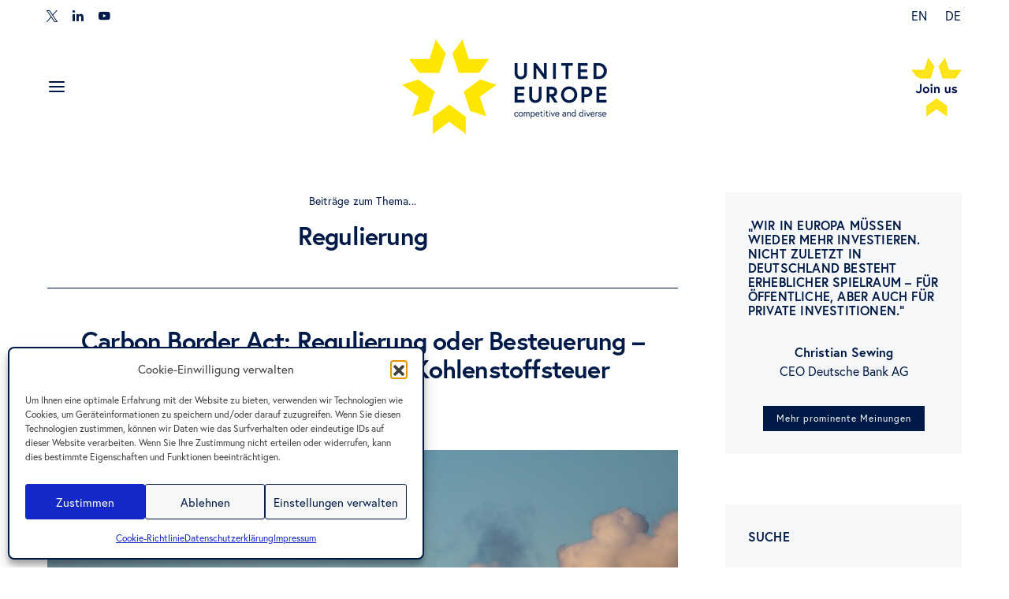

--- FILE ---
content_type: text/html; charset=UTF-8
request_url: https://www.united-europe.eu/de/tags/regulierung/
body_size: 27246
content:
<!DOCTYPE html>
<html dir="ltr" lang="de-DE" data-scheme='default'>
<head>
<meta charset="UTF-8">
<meta name="viewport" content="width=device-width, initial-scale=1">
<link rel="profile" href="http://gmpg.org/xfn/11">
<title>Regulierung | United Europe</title>
<style>img:is([sizes="auto" i], [sizes^="auto," i]) { contain-intrinsic-size: 3000px 1500px }</style>
<link rel="alternate" hreflang="de-de" href="https://www.united-europe.eu/de/tags/regulierung/" />
<!-- All in One SEO 4.9.2 - aioseo.com -->
<meta name="robots" content="max-snippet:-1, max-image-preview:large, max-video-preview:-1" />
<link rel="canonical" href="https://www.united-europe.eu/de/tags/regulierung/" />
<meta name="generator" content="All in One SEO (AIOSEO) 4.9.2" />
<script type="application/ld+json" class="aioseo-schema">
{"@context":"https:\/\/schema.org","@graph":[{"@type":"BreadcrumbList","@id":"https:\/\/www.united-europe.eu\/de\/tags\/regulierung\/#breadcrumblist","itemListElement":[{"@type":"ListItem","@id":"https:\/\/www.united-europe.eu\/de\/#listItem","position":1,"name":"Home","item":"https:\/\/www.united-europe.eu\/de\/","nextItem":{"@type":"ListItem","@id":"https:\/\/www.united-europe.eu\/de\/tags\/regulierung\/#listItem","name":"Regulierung"}},{"@type":"ListItem","@id":"https:\/\/www.united-europe.eu\/de\/tags\/regulierung\/#listItem","position":2,"name":"Regulierung","previousItem":{"@type":"ListItem","@id":"https:\/\/www.united-europe.eu\/de\/#listItem","name":"Home"}}]},{"@type":"CollectionPage","@id":"https:\/\/www.united-europe.eu\/de\/tags\/regulierung\/#collectionpage","url":"https:\/\/www.united-europe.eu\/de\/tags\/regulierung\/","name":"Regulierung | United Europe","inLanguage":"de-DE","isPartOf":{"@id":"https:\/\/www.united-europe.eu\/de\/#website"},"breadcrumb":{"@id":"https:\/\/www.united-europe.eu\/de\/tags\/regulierung\/#breadcrumblist"}},{"@type":"Organization","@id":"https:\/\/www.united-europe.eu\/de\/#organization","name":"United Europe","description":"competitive and diverse","url":"https:\/\/www.united-europe.eu\/de\/"},{"@type":"WebSite","@id":"https:\/\/www.united-europe.eu\/de\/#website","url":"https:\/\/www.united-europe.eu\/de\/","name":"United Europe","description":"competitive and diverse","inLanguage":"de-DE","publisher":{"@id":"https:\/\/www.united-europe.eu\/de\/#organization"}}]}
</script>
<!-- All in One SEO -->
<link rel='dns-prefetch' href='//meet.jit.si' />
<link rel="alternate" type="application/rss+xml" title="United Europe &raquo; Feed" href="https://www.united-europe.eu/de/feed/" />
<link rel="alternate" type="application/rss+xml" title="United Europe &raquo; Regulierung Schlagwort-Feed" href="https://www.united-europe.eu/de/tags/regulierung/feed/" />
<!-- <link rel='stylesheet' id='dashicons-css' href='https://www.united-europe.eu/wp-includes/css/dashicons.min.css?ver=8e2ee52ed13dab3d14461855dfc686ac' media='all' /> -->
<!-- <link rel='stylesheet' id='post-views-counter-frontend-css' href='https://www.united-europe.eu/wp-content/plugins/post-views-counter/css/frontend.css?ver=1.7.0' media='all' /> -->
<link rel='alternate stylesheet' id='powerkit-icons-css' href='https://www.united-europe.eu/wp-content/plugins/powerkit/assets/fonts/powerkit-icons.woff?ver=3.0.4' as='font' type='font/wof' crossorigin />
<!-- <link rel='stylesheet' id='powerkit-css' href='https://www.united-europe.eu/wp-content/plugins/powerkit/assets/css/powerkit.css?ver=3.0.4' media='all' /> -->
<!-- <link rel='stylesheet' id='wp-block-library-css' href='https://www.united-europe.eu/wp-includes/css/dist/block-library/style.min.css?ver=8e2ee52ed13dab3d14461855dfc686ac' media='all' /> -->
<link rel="stylesheet" type="text/css" href="//www.united-europe.eu/wp-content/cache/wpfc-minified/mc1dbzqs/6impw.css" media="all"/>
<style id='classic-theme-styles-inline-css'>
/*! This file is auto-generated */
.wp-block-button__link{color:#fff;background-color:#32373c;border-radius:9999px;box-shadow:none;text-decoration:none;padding:calc(.667em + 2px) calc(1.333em + 2px);font-size:1.125em}.wp-block-file__button{background:#32373c;color:#fff;text-decoration:none}
</style>
<!-- <link rel='stylesheet' id='aioseo/css/src/vue/standalone/blocks/table-of-contents/global.scss-css' href='https://www.united-europe.eu/wp-content/plugins/all-in-one-seo-pack/dist/Lite/assets/css/table-of-contents/global.e90f6d47.css?ver=4.9.2' media='all' /> -->
<!-- <link rel='stylesheet' id='csco-block-posts-sidebar-style-css' href='https://www.united-europe.eu/wp-content/themes/authentic/css/blocks/posts-sidebar.css?ver=1757926124' media='all' /> -->
<!-- <link rel='stylesheet' id='csco-block-twitter-slider-style-css' href='https://www.united-europe.eu/wp-content/themes/authentic/css/blocks/twitter-slider.css?ver=1757926124' media='all' /> -->
<!-- <link rel='stylesheet' id='csco-block-tiles-style-css' href='https://www.united-europe.eu/wp-content/themes/authentic/css/blocks/tiles.css?ver=1757926124' media='all' /> -->
<!-- <link rel='stylesheet' id='csco-block-horizontal-tiles-style-css' href='https://www.united-europe.eu/wp-content/themes/authentic/css/blocks/horizontal-tiles.css?ver=1757926124' media='all' /> -->
<!-- <link rel='stylesheet' id='csco-block-full-style-css' href='https://www.united-europe.eu/wp-content/themes/authentic/css/blocks/full.css?ver=1757926124' media='all' /> -->
<!-- <link rel='stylesheet' id='csco-block-slider-style-css' href='https://www.united-europe.eu/wp-content/themes/authentic/css/blocks/slider.css?ver=1757926124' media='all' /> -->
<!-- <link rel='stylesheet' id='csco-block-carousel-style-css' href='https://www.united-europe.eu/wp-content/themes/authentic/css/blocks/carousel.css?ver=1757926124' media='all' /> -->
<!-- <link rel='stylesheet' id='csco-block-wide-style-css' href='https://www.united-europe.eu/wp-content/themes/authentic/css/blocks/wide.css?ver=1757926124' media='all' /> -->
<!-- <link rel='stylesheet' id='csco-block-narrow-style-css' href='https://www.united-europe.eu/wp-content/themes/authentic/css/blocks/narrow.css?ver=1757926124' media='all' /> -->
<!-- <link rel='stylesheet' id='mediaelement-css' href='https://www.united-europe.eu/wp-includes/js/mediaelement/mediaelementplayer-legacy.min.css?ver=4.2.17' media='all' /> -->
<!-- <link rel='stylesheet' id='wp-mediaelement-css' href='https://www.united-europe.eu/wp-includes/js/mediaelement/wp-mediaelement.min.css?ver=8e2ee52ed13dab3d14461855dfc686ac' media='all' /> -->
<!-- <link rel='stylesheet' id='view_editor_gutenberg_frontend_assets-css' href='https://www.united-europe.eu/wp-content/plugins/toolset-blocks/public/css/views-frontend.css?ver=3.6.20' media='all' /> -->
<link rel="stylesheet" type="text/css" href="//www.united-europe.eu/wp-content/cache/wpfc-minified/1cgqoidl/6ime2.css" media="all"/>
<style id='view_editor_gutenberg_frontend_assets-inline-css'>
.wpv-sort-list-dropdown.wpv-sort-list-dropdown-style-default > span.wpv-sort-list,.wpv-sort-list-dropdown.wpv-sort-list-dropdown-style-default .wpv-sort-list-item {border-color: #cdcdcd;}.wpv-sort-list-dropdown.wpv-sort-list-dropdown-style-default .wpv-sort-list-item a {color: #444;background-color: #fff;}.wpv-sort-list-dropdown.wpv-sort-list-dropdown-style-default a:hover,.wpv-sort-list-dropdown.wpv-sort-list-dropdown-style-default a:focus {color: #000;background-color: #eee;}.wpv-sort-list-dropdown.wpv-sort-list-dropdown-style-default .wpv-sort-list-item.wpv-sort-list-current a {color: #000;background-color: #eee;}
.wpv-sort-list-dropdown.wpv-sort-list-dropdown-style-default > span.wpv-sort-list,.wpv-sort-list-dropdown.wpv-sort-list-dropdown-style-default .wpv-sort-list-item {border-color: #cdcdcd;}.wpv-sort-list-dropdown.wpv-sort-list-dropdown-style-default .wpv-sort-list-item a {color: #444;background-color: #fff;}.wpv-sort-list-dropdown.wpv-sort-list-dropdown-style-default a:hover,.wpv-sort-list-dropdown.wpv-sort-list-dropdown-style-default a:focus {color: #000;background-color: #eee;}.wpv-sort-list-dropdown.wpv-sort-list-dropdown-style-default .wpv-sort-list-item.wpv-sort-list-current a {color: #000;background-color: #eee;}.wpv-sort-list-dropdown.wpv-sort-list-dropdown-style-grey > span.wpv-sort-list,.wpv-sort-list-dropdown.wpv-sort-list-dropdown-style-grey .wpv-sort-list-item {border-color: #cdcdcd;}.wpv-sort-list-dropdown.wpv-sort-list-dropdown-style-grey .wpv-sort-list-item a {color: #444;background-color: #eeeeee;}.wpv-sort-list-dropdown.wpv-sort-list-dropdown-style-grey a:hover,.wpv-sort-list-dropdown.wpv-sort-list-dropdown-style-grey a:focus {color: #000;background-color: #e5e5e5;}.wpv-sort-list-dropdown.wpv-sort-list-dropdown-style-grey .wpv-sort-list-item.wpv-sort-list-current a {color: #000;background-color: #e5e5e5;}
.wpv-sort-list-dropdown.wpv-sort-list-dropdown-style-default > span.wpv-sort-list,.wpv-sort-list-dropdown.wpv-sort-list-dropdown-style-default .wpv-sort-list-item {border-color: #cdcdcd;}.wpv-sort-list-dropdown.wpv-sort-list-dropdown-style-default .wpv-sort-list-item a {color: #444;background-color: #fff;}.wpv-sort-list-dropdown.wpv-sort-list-dropdown-style-default a:hover,.wpv-sort-list-dropdown.wpv-sort-list-dropdown-style-default a:focus {color: #000;background-color: #eee;}.wpv-sort-list-dropdown.wpv-sort-list-dropdown-style-default .wpv-sort-list-item.wpv-sort-list-current a {color: #000;background-color: #eee;}.wpv-sort-list-dropdown.wpv-sort-list-dropdown-style-grey > span.wpv-sort-list,.wpv-sort-list-dropdown.wpv-sort-list-dropdown-style-grey .wpv-sort-list-item {border-color: #cdcdcd;}.wpv-sort-list-dropdown.wpv-sort-list-dropdown-style-grey .wpv-sort-list-item a {color: #444;background-color: #eeeeee;}.wpv-sort-list-dropdown.wpv-sort-list-dropdown-style-grey a:hover,.wpv-sort-list-dropdown.wpv-sort-list-dropdown-style-grey a:focus {color: #000;background-color: #e5e5e5;}.wpv-sort-list-dropdown.wpv-sort-list-dropdown-style-grey .wpv-sort-list-item.wpv-sort-list-current a {color: #000;background-color: #e5e5e5;}.wpv-sort-list-dropdown.wpv-sort-list-dropdown-style-blue > span.wpv-sort-list,.wpv-sort-list-dropdown.wpv-sort-list-dropdown-style-blue .wpv-sort-list-item {border-color: #0099cc;}.wpv-sort-list-dropdown.wpv-sort-list-dropdown-style-blue .wpv-sort-list-item a {color: #444;background-color: #cbddeb;}.wpv-sort-list-dropdown.wpv-sort-list-dropdown-style-blue a:hover,.wpv-sort-list-dropdown.wpv-sort-list-dropdown-style-blue a:focus {color: #000;background-color: #95bedd;}.wpv-sort-list-dropdown.wpv-sort-list-dropdown-style-blue .wpv-sort-list-item.wpv-sort-list-current a {color: #000;background-color: #95bedd;}
</style>
<style id='global-styles-inline-css'>
:root{--wp--preset--aspect-ratio--square: 1;--wp--preset--aspect-ratio--4-3: 4/3;--wp--preset--aspect-ratio--3-4: 3/4;--wp--preset--aspect-ratio--3-2: 3/2;--wp--preset--aspect-ratio--2-3: 2/3;--wp--preset--aspect-ratio--16-9: 16/9;--wp--preset--aspect-ratio--9-16: 9/16;--wp--preset--color--black: #000000;--wp--preset--color--cyan-bluish-gray: #abb8c3;--wp--preset--color--white: #FFFFFF;--wp--preset--color--pale-pink: #f78da7;--wp--preset--color--vivid-red: #ce2e2e;--wp--preset--color--luminous-vivid-orange: #ff6900;--wp--preset--color--luminous-vivid-amber: #fcb902;--wp--preset--color--light-green-cyan: #7bdcb5;--wp--preset--color--vivid-green-cyan: #01d083;--wp--preset--color--pale-cyan-blue: #8ed1fc;--wp--preset--color--vivid-cyan-blue: #0693e3;--wp--preset--color--vivid-purple: #9b51e0;--wp--preset--color--secondary: #f8f8f8;--wp--preset--gradient--vivid-cyan-blue-to-vivid-purple: linear-gradient(135deg,rgba(6,147,227,1) 0%,rgb(155,81,224) 100%);--wp--preset--gradient--light-green-cyan-to-vivid-green-cyan: linear-gradient(135deg,rgb(122,220,180) 0%,rgb(0,208,130) 100%);--wp--preset--gradient--luminous-vivid-amber-to-luminous-vivid-orange: linear-gradient(135deg,rgba(252,185,0,1) 0%,rgba(255,105,0,1) 100%);--wp--preset--gradient--luminous-vivid-orange-to-vivid-red: linear-gradient(135deg,rgba(255,105,0,1) 0%,rgb(207,46,46) 100%);--wp--preset--gradient--very-light-gray-to-cyan-bluish-gray: linear-gradient(135deg,rgb(238,238,238) 0%,rgb(169,184,195) 100%);--wp--preset--gradient--cool-to-warm-spectrum: linear-gradient(135deg,rgb(74,234,220) 0%,rgb(151,120,209) 20%,rgb(207,42,186) 40%,rgb(238,44,130) 60%,rgb(251,105,98) 80%,rgb(254,248,76) 100%);--wp--preset--gradient--blush-light-purple: linear-gradient(135deg,rgb(255,206,236) 0%,rgb(152,150,240) 100%);--wp--preset--gradient--blush-bordeaux: linear-gradient(135deg,rgb(254,205,165) 0%,rgb(254,45,45) 50%,rgb(107,0,62) 100%);--wp--preset--gradient--luminous-dusk: linear-gradient(135deg,rgb(255,203,112) 0%,rgb(199,81,192) 50%,rgb(65,88,208) 100%);--wp--preset--gradient--pale-ocean: linear-gradient(135deg,rgb(255,245,203) 0%,rgb(182,227,212) 50%,rgb(51,167,181) 100%);--wp--preset--gradient--electric-grass: linear-gradient(135deg,rgb(202,248,128) 0%,rgb(113,206,126) 100%);--wp--preset--gradient--midnight: linear-gradient(135deg,rgb(2,3,129) 0%,rgb(40,116,252) 100%);--wp--preset--font-size--small: 13px;--wp--preset--font-size--medium: 20px;--wp--preset--font-size--large: 36px;--wp--preset--font-size--x-large: 42px;--wp--preset--spacing--20: 0.44rem;--wp--preset--spacing--30: 0.67rem;--wp--preset--spacing--40: 1rem;--wp--preset--spacing--50: 1.5rem;--wp--preset--spacing--60: 2.25rem;--wp--preset--spacing--70: 3.38rem;--wp--preset--spacing--80: 5.06rem;--wp--preset--shadow--natural: 6px 6px 9px rgba(0, 0, 0, 0.2);--wp--preset--shadow--deep: 12px 12px 50px rgba(0, 0, 0, 0.4);--wp--preset--shadow--sharp: 6px 6px 0px rgba(0, 0, 0, 0.2);--wp--preset--shadow--outlined: 6px 6px 0px -3px rgba(255, 255, 255, 1), 6px 6px rgba(0, 0, 0, 1);--wp--preset--shadow--crisp: 6px 6px 0px rgba(0, 0, 0, 1);}:where(.is-layout-flex){gap: 0.5em;}:where(.is-layout-grid){gap: 0.5em;}body .is-layout-flex{display: flex;}.is-layout-flex{flex-wrap: wrap;align-items: center;}.is-layout-flex > :is(*, div){margin: 0;}body .is-layout-grid{display: grid;}.is-layout-grid > :is(*, div){margin: 0;}:where(.wp-block-columns.is-layout-flex){gap: 2em;}:where(.wp-block-columns.is-layout-grid){gap: 2em;}:where(.wp-block-post-template.is-layout-flex){gap: 1.25em;}:where(.wp-block-post-template.is-layout-grid){gap: 1.25em;}.has-black-color{color: var(--wp--preset--color--black) !important;}.has-cyan-bluish-gray-color{color: var(--wp--preset--color--cyan-bluish-gray) !important;}.has-white-color{color: var(--wp--preset--color--white) !important;}.has-pale-pink-color{color: var(--wp--preset--color--pale-pink) !important;}.has-vivid-red-color{color: var(--wp--preset--color--vivid-red) !important;}.has-luminous-vivid-orange-color{color: var(--wp--preset--color--luminous-vivid-orange) !important;}.has-luminous-vivid-amber-color{color: var(--wp--preset--color--luminous-vivid-amber) !important;}.has-light-green-cyan-color{color: var(--wp--preset--color--light-green-cyan) !important;}.has-vivid-green-cyan-color{color: var(--wp--preset--color--vivid-green-cyan) !important;}.has-pale-cyan-blue-color{color: var(--wp--preset--color--pale-cyan-blue) !important;}.has-vivid-cyan-blue-color{color: var(--wp--preset--color--vivid-cyan-blue) !important;}.has-vivid-purple-color{color: var(--wp--preset--color--vivid-purple) !important;}.has-black-background-color{background-color: var(--wp--preset--color--black) !important;}.has-cyan-bluish-gray-background-color{background-color: var(--wp--preset--color--cyan-bluish-gray) !important;}.has-white-background-color{background-color: var(--wp--preset--color--white) !important;}.has-pale-pink-background-color{background-color: var(--wp--preset--color--pale-pink) !important;}.has-vivid-red-background-color{background-color: var(--wp--preset--color--vivid-red) !important;}.has-luminous-vivid-orange-background-color{background-color: var(--wp--preset--color--luminous-vivid-orange) !important;}.has-luminous-vivid-amber-background-color{background-color: var(--wp--preset--color--luminous-vivid-amber) !important;}.has-light-green-cyan-background-color{background-color: var(--wp--preset--color--light-green-cyan) !important;}.has-vivid-green-cyan-background-color{background-color: var(--wp--preset--color--vivid-green-cyan) !important;}.has-pale-cyan-blue-background-color{background-color: var(--wp--preset--color--pale-cyan-blue) !important;}.has-vivid-cyan-blue-background-color{background-color: var(--wp--preset--color--vivid-cyan-blue) !important;}.has-vivid-purple-background-color{background-color: var(--wp--preset--color--vivid-purple) !important;}.has-black-border-color{border-color: var(--wp--preset--color--black) !important;}.has-cyan-bluish-gray-border-color{border-color: var(--wp--preset--color--cyan-bluish-gray) !important;}.has-white-border-color{border-color: var(--wp--preset--color--white) !important;}.has-pale-pink-border-color{border-color: var(--wp--preset--color--pale-pink) !important;}.has-vivid-red-border-color{border-color: var(--wp--preset--color--vivid-red) !important;}.has-luminous-vivid-orange-border-color{border-color: var(--wp--preset--color--luminous-vivid-orange) !important;}.has-luminous-vivid-amber-border-color{border-color: var(--wp--preset--color--luminous-vivid-amber) !important;}.has-light-green-cyan-border-color{border-color: var(--wp--preset--color--light-green-cyan) !important;}.has-vivid-green-cyan-border-color{border-color: var(--wp--preset--color--vivid-green-cyan) !important;}.has-pale-cyan-blue-border-color{border-color: var(--wp--preset--color--pale-cyan-blue) !important;}.has-vivid-cyan-blue-border-color{border-color: var(--wp--preset--color--vivid-cyan-blue) !important;}.has-vivid-purple-border-color{border-color: var(--wp--preset--color--vivid-purple) !important;}.has-vivid-cyan-blue-to-vivid-purple-gradient-background{background: var(--wp--preset--gradient--vivid-cyan-blue-to-vivid-purple) !important;}.has-light-green-cyan-to-vivid-green-cyan-gradient-background{background: var(--wp--preset--gradient--light-green-cyan-to-vivid-green-cyan) !important;}.has-luminous-vivid-amber-to-luminous-vivid-orange-gradient-background{background: var(--wp--preset--gradient--luminous-vivid-amber-to-luminous-vivid-orange) !important;}.has-luminous-vivid-orange-to-vivid-red-gradient-background{background: var(--wp--preset--gradient--luminous-vivid-orange-to-vivid-red) !important;}.has-very-light-gray-to-cyan-bluish-gray-gradient-background{background: var(--wp--preset--gradient--very-light-gray-to-cyan-bluish-gray) !important;}.has-cool-to-warm-spectrum-gradient-background{background: var(--wp--preset--gradient--cool-to-warm-spectrum) !important;}.has-blush-light-purple-gradient-background{background: var(--wp--preset--gradient--blush-light-purple) !important;}.has-blush-bordeaux-gradient-background{background: var(--wp--preset--gradient--blush-bordeaux) !important;}.has-luminous-dusk-gradient-background{background: var(--wp--preset--gradient--luminous-dusk) !important;}.has-pale-ocean-gradient-background{background: var(--wp--preset--gradient--pale-ocean) !important;}.has-electric-grass-gradient-background{background: var(--wp--preset--gradient--electric-grass) !important;}.has-midnight-gradient-background{background: var(--wp--preset--gradient--midnight) !important;}.has-small-font-size{font-size: var(--wp--preset--font-size--small) !important;}.has-medium-font-size{font-size: var(--wp--preset--font-size--medium) !important;}.has-large-font-size{font-size: var(--wp--preset--font-size--large) !important;}.has-x-large-font-size{font-size: var(--wp--preset--font-size--x-large) !important;}
:where(.wp-block-post-template.is-layout-flex){gap: 1.25em;}:where(.wp-block-post-template.is-layout-grid){gap: 1.25em;}
:where(.wp-block-columns.is-layout-flex){gap: 2em;}:where(.wp-block-columns.is-layout-grid){gap: 2em;}
:root :where(.wp-block-pullquote){font-size: 1.5em;line-height: 1.6;}
</style>
<!-- <link rel='stylesheet' id='style-css' href='https://www.united-europe.eu/wp-content/plugins/belzdev-related-posts/css/styles.css?ver=1.0.0' media='all' /> -->
<!-- <link rel='stylesheet' id='cpsh-shortcodes-css' href='https://www.united-europe.eu/wp-content/plugins/column-shortcodes//assets/css/shortcodes.css?ver=1.0.1' media='all' /> -->
<!-- <link rel='stylesheet' id='contact-form-7-css' href='https://www.united-europe.eu/wp-content/plugins/contact-form-7/includes/css/styles.css?ver=6.1.4' media='all' /> -->
<!-- <link rel='stylesheet' id='powerkit-author-box-css' href='https://www.united-europe.eu/wp-content/plugins/powerkit/modules/author-box/public/css/public-powerkit-author-box.css?ver=3.0.4' media='all' /> -->
<link rel="stylesheet" type="text/css" href="//www.united-europe.eu/wp-content/cache/wpfc-minified/lm419yx1/6impw.css" media="all"/>
<!-- <link rel='stylesheet' id='powerkit-basic-elements-css' href='https://www.united-europe.eu/wp-content/plugins/powerkit/modules/basic-elements/public/css/public-powerkit-basic-elements.css?ver=3.0.4' media='screen' /> -->
<link rel="stylesheet" type="text/css" href="//www.united-europe.eu/wp-content/cache/wpfc-minified/jr721f7g/hde8a.css" media="screen"/>
<!-- <link rel='stylesheet' id='powerkit-coming-soon-css' href='https://www.united-europe.eu/wp-content/plugins/powerkit/modules/coming-soon/public/css/public-powerkit-coming-soon.css?ver=3.0.4' media='all' /> -->
<!-- <link rel='stylesheet' id='powerkit-content-formatting-css' href='https://www.united-europe.eu/wp-content/plugins/powerkit/modules/content-formatting/public/css/public-powerkit-content-formatting.css?ver=3.0.4' media='all' /> -->
<!-- <link rel='stylesheet' id='powerkit-сontributors-css' href='https://www.united-europe.eu/wp-content/plugins/powerkit/modules/contributors/public/css/public-powerkit-contributors.css?ver=3.0.4' media='all' /> -->
<!-- <link rel='stylesheet' id='powerkit-featured-categories-css' href='https://www.united-europe.eu/wp-content/plugins/powerkit/modules/featured-categories/public/css/public-powerkit-featured-categories.css?ver=3.0.4' media='all' /> -->
<!-- <link rel='stylesheet' id='powerkit-inline-posts-css' href='https://www.united-europe.eu/wp-content/plugins/powerkit/modules/inline-posts/public/css/public-powerkit-inline-posts.css?ver=3.0.4' media='all' /> -->
<!-- <link rel='stylesheet' id='powerkit-justified-gallery-css' href='https://www.united-europe.eu/wp-content/plugins/powerkit/modules/justified-gallery/public/css/public-powerkit-justified-gallery.css?ver=3.0.4' media='all' /> -->
<!-- <link rel='stylesheet' id='glightbox-css' href='https://www.united-europe.eu/wp-content/plugins/powerkit/modules/lightbox/public/css/glightbox.min.css?ver=3.0.4' media='all' /> -->
<!-- <link rel='stylesheet' id='powerkit-lightbox-css' href='https://www.united-europe.eu/wp-content/plugins/powerkit/modules/lightbox/public/css/public-powerkit-lightbox.css?ver=3.0.4' media='all' /> -->
<!-- <link rel='stylesheet' id='powerkit-scroll-to-top-css' href='https://www.united-europe.eu/wp-content/plugins/powerkit/modules/scroll-to-top/public/css/public-powerkit-scroll-to-top.css?ver=3.0.4' media='all' /> -->
<!-- <link rel='stylesheet' id='powerkit-social-links-css' href='https://www.united-europe.eu/wp-content/plugins/powerkit/modules/social-links/public/css/public-powerkit-social-links.css?ver=3.0.4' media='all' /> -->
<!-- <link rel='stylesheet' id='powerkit-twitter-css' href='https://www.united-europe.eu/wp-content/plugins/powerkit/modules/twitter/public/css/public-powerkit-twitter.css?ver=3.0.4' media='all' /> -->
<!-- <link rel='stylesheet' id='powerkit-widget-about-css' href='https://www.united-europe.eu/wp-content/plugins/powerkit/modules/widget-about/public/css/public-powerkit-widget-about.css?ver=3.0.4' media='all' /> -->
<!-- <link rel='stylesheet' id='wpml-legacy-horizontal-list-0-css' href='https://www.united-europe.eu/wp-content/plugins/sitepress-multilingual-cms/templates/language-switchers/legacy-list-horizontal/style.min.css?ver=1' media='all' /> -->
<!-- <link rel='stylesheet' id='wpml-menu-item-0-css' href='https://www.united-europe.eu/wp-content/plugins/sitepress-multilingual-cms/templates/language-switchers/menu-item/style.min.css?ver=1' media='all' /> -->
<!-- <link rel='stylesheet' id='cmplz-general-css' href='https://www.united-europe.eu/wp-content/plugins/complianz-gdpr/assets/css/cookieblocker.min.css?ver=1767388639' media='all' /> -->
<!-- <link rel='stylesheet' id='eeb-css-frontend-css' href='https://www.united-europe.eu/wp-content/plugins/email-encoder-bundle/assets/css/style.css?ver=54d4eedc552c499c4a8d6b89c23d3df1' media='all' /> -->
<!-- <link rel='stylesheet' id='csco-styles-css' href='https://www.united-europe.eu/wp-content/themes/authentic/style.css?ver=2.0.0' media='all' /> -->
<!-- <link rel='stylesheet' id='evcal_cal_default-css' href='//www.united-europe.eu/wp-content/plugins/eventON/assets/css/eventon_styles.css?ver=5.0.6' media='all' /> -->
<!-- <link rel='stylesheet' id='evo_font_icons-css' href='//www.united-europe.eu/wp-content/plugins/eventON/assets/fonts/all.css?ver=5.0.6' media='all' /> -->
<!-- <link rel='stylesheet' id='eventon_dynamic_styles-css' href='//www.united-europe.eu/wp-content/plugins/eventON/assets/css/eventon_dynamic_styles.css?ver=5.0.6' media='all' /> -->
<!-- <link rel='stylesheet' id='evo_el_styles-css' href='//www.united-europe.eu/wp-content/plugins/eventon-event-lists/assets/el_styles.css?ver=8e2ee52ed13dab3d14461855dfc686ac' media='all' /> -->
<!-- <link rel='stylesheet' id='csco_child_css-css' href='https://www.united-europe.eu/wp-content/themes/authentic-child/style.css?ver=2.0.0' media='all' /> -->
<link rel="stylesheet" type="text/css" href="//www.united-europe.eu/wp-content/cache/wpfc-minified/du7refyo/6impw.css" media="all"/>
<script src='//www.united-europe.eu/wp-content/cache/wpfc-minified/mktzke00/6impw.js' type="text/javascript"></script>
<!-- <script src="https://www.united-europe.eu/wp-content/plugins/toolset-blocks/vendor/toolset/common-es/public/toolset-common-es-frontend.js?ver=175000" id="toolset-common-es-frontend-js"></script> -->
<!-- <script src="https://www.united-europe.eu/wp-includes/js/jquery/jquery.min.js?ver=3.7.1" id="jquery-core-js"></script> -->
<!-- <script src="https://www.united-europe.eu/wp-includes/js/jquery/jquery-migrate.min.js?ver=3.4.1" id="jquery-migrate-js"></script> -->
<!-- <script src="https://www.united-europe.eu/wp-content/plugins/email-encoder-bundle/assets/js/custom.js?ver=2c542c9989f589cd5318f5cef6a9ecd7" id="eeb-js-frontend-js"></script> -->
<script id="evo-inlinescripts-header-js-after">
jQuery(document).ready(function($){});
</script>
<script></script><link rel="https://api.w.org/" href="https://www.united-europe.eu/de/wp-json/" /><link rel="alternate" title="JSON" type="application/json" href="https://www.united-europe.eu/de/wp-json/wp/v2/tags/450" /><link rel="EditURI" type="application/rsd+xml" title="RSD" href="https://www.united-europe.eu/xmlrpc.php?rsd" />
<meta name="generator" content="WPML ver:4.7.6 stt:1,3;" />
<style id='script-63d3f49e99764-css' type='text/css'>
.powerkit_twitter_widget .cmplz-placeholder-element.cmplz-blocked-content-container .pk-twitter-content,
.powerkit_twitter_widget .cmplz-placeholder-element.cmplz-blocked-content-container .pk-twitter-time,
.powerkit_twitter_widget .cmplz-placeholder-element.cmplz-blocked-content-container .pk-twitter-actions,
.powerkit_twitter_widget .cmplz-placeholder-element.cmplz-blocked-content-container::before {
display: none !important;
}
</style>
<style id='script-65cd54b6483bc-css' type='text/css'>
.wg-whitepaper-preview .wg-meta-date a {
color: #001a47;
font-size: 14px;
letter-spacing: .2px;
}
.wg-whitepaper-preview .wg-readmore-button a {
color: #fff !important;
background-color: #001a47 !important;
font-size: 12px;
letter-spacing: 1px;
padding: 0.375rem 1rem;
}
.wg-whitepaper-preview .wg-readmore-button a:hover {
color: #001a47 !important;
background-color: #ffe600 !important;
}
@media (max-width: 768px) {
.wg-whitepaper-preview.vc_grid-item-zone-c-right .vc_gitem-animated-block {
float: none;
width: 100%;
}
.wg-whitepaper-preview.vc_grid-item-zone-c-right .vc_gitem-zone-c {
float: none;
width: 100%;
}
}
</style>
<style id='script-65eb1a09f3387-css' type='text/css'>
.wg2-news-featuredimage:hover a {
background-color: rgba(40,40,40,0.25);
}
.wg2-news-title {
margin-top: 2rem;
}
.wg2-news-title h3 {
font-size: 1.25rem;
letter-spacing: -.01rem;
}
.wg2-news-date {
color: #001a47;
font-size: 14px;
letter-spacing: .2px;
transition: color 0.2s ease;
line-height: 1.5;
}
.wg2-news-date a:hover {
color: #ffe600;
}
.wg2-news-excerpt p {
font-size: 0.9em;
line-height: 1.5;
margin-bottom: 0;
}
.wg2-news-excerpt {
margin-top: 1rem;
}
.wg2-news-button a {
font-size: 12px;
letter-spacing: 1px;
line-height: 1.5 !important;
margin-top: 1.5rem;
padding: 0.375rem 1rem !important;
}
.wg2-news-button a:hover {
background-color: #ffe600 !important;
color: #001a47 !important;
}
.vc_gitem_row .vc_gitem-col {
padding: 0 15px;
}
.vc_gitem-post-data {
margin-bottom: 0;
}
</style>
<style id='script-661e2f4214776-css' type='text/css'>
.rs-layer .z-index-fix-arrows {
z-index: 0 !important;
}
</style>
<style>.cmplz-hidden {
display: none !important;
}</style>	<meta name="referrer" content="same-origin">
<link rel="stylesheet" href="https://use.typekit.net/jap8lzu.css">
<script> window.addEventListener("load",function(){ var c={script:false,link:false}; function ls(s) { if(!['script','link'].includes(s)||c[s]){return;}c[s]=true; var d=document,f=d.getElementsByTagName(s)[0],j=d.createElement(s); if(s==='script'){j.async=true;j.src='https://www.united-europe.eu/wp-content/plugins/toolset-blocks/vendor/toolset/blocks/public/js/frontend.js?v=1.6.16';}else{ j.rel='stylesheet';j.href='https://www.united-europe.eu/wp-content/plugins/toolset-blocks/vendor/toolset/blocks/public/css/style.css?v=1.6.16';} f.parentNode.insertBefore(j, f); }; function ex(){ls('script');ls('link')} window.addEventListener("scroll", ex, {once: true}); if (('IntersectionObserver' in window) && ('IntersectionObserverEntry' in window) && ('intersectionRatio' in window.IntersectionObserverEntry.prototype)) { var i = 0, fb = document.querySelectorAll("[class^='tb-']"), o = new IntersectionObserver(es => { es.forEach(e => { o.unobserve(e.target); if (e.intersectionRatio > 0) { ex();o.disconnect();}else{ i++;if(fb.length>i){o.observe(fb[i])}} }) }); if (fb.length) { o.observe(fb[i]) } } }) </script>
<noscript>
<link rel="stylesheet" href="https://www.united-europe.eu/wp-content/plugins/toolset-blocks/vendor/toolset/blocks/public/css/style.css">
</noscript><meta name="generator" content="Powered by WPBakery Page Builder - drag and drop page builder for WordPress."/>
<meta name="generator" content="Powered by Slider Revolution 6.6.16 - responsive, Mobile-Friendly Slider Plugin for WordPress with comfortable drag and drop interface." />
<link rel="icon" href="https://www.united-europe.eu/wp-content/uploads/2022/02/UE_Bildmarke_RGB-80x80.png" sizes="32x32" />
<link rel="icon" href="https://www.united-europe.eu/wp-content/uploads/2022/02/UE_Bildmarke_RGB-200x200.png" sizes="192x192" />
<link rel="apple-touch-icon" href="https://www.united-europe.eu/wp-content/uploads/2022/02/UE_Bildmarke_RGB-180x180.png" />
<meta name="msapplication-TileImage" content="https://www.united-europe.eu/wp-content/uploads/2022/02/UE_Bildmarke_RGB-320x320.png" />
<script>function setREVStartSize(e){
//window.requestAnimationFrame(function() {
window.RSIW = window.RSIW===undefined ? window.innerWidth : window.RSIW;
window.RSIH = window.RSIH===undefined ? window.innerHeight : window.RSIH;
try {
var pw = document.getElementById(e.c).parentNode.offsetWidth,
newh;
pw = pw===0 || isNaN(pw) || (e.l=="fullwidth" || e.layout=="fullwidth") ? window.RSIW : pw;
e.tabw = e.tabw===undefined ? 0 : parseInt(e.tabw);
e.thumbw = e.thumbw===undefined ? 0 : parseInt(e.thumbw);
e.tabh = e.tabh===undefined ? 0 : parseInt(e.tabh);
e.thumbh = e.thumbh===undefined ? 0 : parseInt(e.thumbh);
e.tabhide = e.tabhide===undefined ? 0 : parseInt(e.tabhide);
e.thumbhide = e.thumbhide===undefined ? 0 : parseInt(e.thumbhide);
e.mh = e.mh===undefined || e.mh=="" || e.mh==="auto" ? 0 : parseInt(e.mh,0);
if(e.layout==="fullscreen" || e.l==="fullscreen")
newh = Math.max(e.mh,window.RSIH);
else{
e.gw = Array.isArray(e.gw) ? e.gw : [e.gw];
for (var i in e.rl) if (e.gw[i]===undefined || e.gw[i]===0) e.gw[i] = e.gw[i-1];
e.gh = e.el===undefined || e.el==="" || (Array.isArray(e.el) && e.el.length==0)? e.gh : e.el;
e.gh = Array.isArray(e.gh) ? e.gh : [e.gh];
for (var i in e.rl) if (e.gh[i]===undefined || e.gh[i]===0) e.gh[i] = e.gh[i-1];
var nl = new Array(e.rl.length),
ix = 0,
sl;
e.tabw = e.tabhide>=pw ? 0 : e.tabw;
e.thumbw = e.thumbhide>=pw ? 0 : e.thumbw;
e.tabh = e.tabhide>=pw ? 0 : e.tabh;
e.thumbh = e.thumbhide>=pw ? 0 : e.thumbh;
for (var i in e.rl) nl[i] = e.rl[i]<window.RSIW ? 0 : e.rl[i];
sl = nl[0];
for (var i in nl) if (sl>nl[i] && nl[i]>0) { sl = nl[i]; ix=i;}
var m = pw>(e.gw[ix]+e.tabw+e.thumbw) ? 1 : (pw-(e.tabw+e.thumbw)) / (e.gw[ix]);
newh =  (e.gh[ix] * m) + (e.tabh + e.thumbh);
}
var el = document.getElementById(e.c);
if (el!==null && el) el.style.height = newh+"px";
el = document.getElementById(e.c+"_wrapper");
if (el!==null && el) {
el.style.height = newh+"px";
el.style.display = "block";
}
} catch(e){
console.log("Failure at Presize of Slider:" + e)
}
//});
};</script>
<style id="wp-custom-css">
.content figure {
position: relative;
}
.navbar-nav > li.menu-item-has-children.touch-device.submenu-visible > .sub-menu {
left: 0;
}
.navbar-nav li.touch-device.submenu-visible > a {
padding-left: 0rem;
}		</style>
<style id="csco-customizer-output-default-styles-inline-css">
body, .offcanvas, #search, .searchwp-live-search-results, select, input[type=search], input[type=text], input[type=number], input[type=email], input[type=tel], input[type=password], textarea, .form-control, .pk-card, .pagination-content, .adp-popup-type-content .adp-popup-container{background-color:#FFFFFF;}.entry-content .pk-block-bg-inverse, .pk-dropcap-bg-inverse:first-letter, .entry-content .has-drop-cap.is-cnvs-dropcap-bg-dark:first-letter{color:#FFFFFF!important;}.adp-popup .adp-popup-container{--adp-popup-container-background:#FFFFFF;--adp-popup-type-notification-text-color:#3f3f3e;--adp-popup-type-notification-text-link-color:#1428c8;--adp-popup-close-color:#1428c8;--adp-popup-close-hover-color:#ffe600;}.mfp-bg, .mfp-wrap{--mfp-overlay-color:#FFFFFF;--mfp-controls-border-color:#FFFFFF;--mfp-inner-close-icon-color:#FFFFFF;--mfp-iframe-background:#FFFFFF;--mfp-image-background:#FFFFFF;--mfp-controls-color:#3f3f3e;--mfp-controls-text-color-hover:#3f3f3e;--mfp-caption-title-color:#3f3f3e;--mfp-controls-text-color:#001a47;--mfp-caption-subtitle-color:#001a47;}body, select, input[type=search], input[type=text], input[type=number], input[type=email], input[type=tel], input[type=password], textarea, .abr-reviews-posts .abr-review-meta{color:#3f3f3e;}blockquote cite, figcaption, .wp-caption-text, .wp-block-gallery .blocks-gallery-item figcaption, .wp-block-image figcaption, .wp-block-audio figcaption, .wp-block-embed figcaption, .wp-block-pullquote cite, .wp-block-pullquote footer, .wp-block-pullquote .wp-block-pullquote__citation, .wp-block-quote cite, label, .text-small, .comment-metadata, .logged-in-as, .post-categories, .post-count, .product-count, .post-meta, .entry-content figcaption, .post-media figcaption, .post-tags, .sub-title, .tagcloud, .timestamp, #wp-calendar caption, .comment-metadata a, .comment-metadata, .widget_rss ul li cite, .widget_rss ul li .rss-date, .pk-widget-about .pk-about-small, .pk-share-buttons-total .pk-share-buttons-count, .pk-share-buttons-post-loop .pk-share-buttons-count, .pk-share-buttons-block-posts .pk-share-buttons-count, .pk-share-buttons-post-sidebar .pk-share-buttons-count, .pk-share-buttons-post-loop .pk-share-buttons-link:hover .pk-share-buttons-count, .pk-share-buttons-block-posts .pk-share-buttons-link:hover .pk-share-buttons-count, .pk-share-buttons-post-sidebar .pk-share-buttons-link:hover .pk-share-buttons-count, .title-share, .pk-social-links-template-default .pk-social-links-label, .pk-social-links-wrap .pk-social-links-label, .pk-color-secondary, .pk-twitter-default .pk-twitter-tweet:before, .cs-meet-team .pk-social-links-link, .abr-post-review .abr-review-score .abr-review-subtext .abr-data-label, .sight-portfolio-area-filter__list-item a{color:#001a47;}.owl-dot span, .abr-post-review .abr-review-score .abr-review-subtext .abr-data-info{background-color:#001a47;}.entry-content p > code, a, #search .close, .button-link, .pk-share-buttons-total .pk-share-buttons-label, .pk-share-buttons-total .pk-share-buttons-title, .pk-social-links-wrap .pk-social-links-count, .pk-nav-tabs .pk-nav-link, .pk-nav-tabs .pk-nav-link.pk-active, .pk-tabs .pk-nav-pills .pk-nav-link, .pk-block-social-links .pk-social-links-link, .pk-block-social-links .pk-social-links-title, .pk-social-links-scheme-light .pk-social-links-link, .pk-social-links-scheme-light .pk-social-links-title, .pk-social-links-scheme-bold .pk-social-links-title, .pk-social-links-scheme-bold-rounded .pk-social-links-title, .pk-share-buttons-scheme-default .pk-share-buttons-link, .pk-share-buttons-after-post.pk-share-buttons-scheme-default .pk-share-buttons-link:not(:hover), .pk-share-buttons-before-post.pk-share-buttons-scheme-default .pk-share-buttons-link:not(:hover), .pk-toc ol > li:before, ol.pk-list-styled > li:before, h2.pk-heading-numbered:before, .pk-card-header a, .pk-twitter-info a, .pk-instagram-username a, .pk-social-links-template-default .pk-social-links-link, .pk-widget-contributors .pk-social-links-link, .cs-list-articles > li > a, .pk-block-contributors .author-name a, .editor-styles-wrapper.cs-editor-styles-wrapper .pk-author-posts-single a, .pk-twitter-content a, .pk-block-author .pk-widget-author-container:not(.pk-bg-overlay) .pk-author-title a, .pk-share-buttons-scheme-simple-light .pk-share-buttons-link, .pk-share-buttons-scheme-simple-light .pk-share-buttons-count, .is-style-pk-share-buttons-simple-light .pk-share-buttons-link, .is-style-pk-share-buttons-simple-light .pk-share-buttons-link .pk-share-buttons-count, .is-style-pk-share-buttons-default .pk-share-buttons-link:not(hover), ol.is-style-cnvs-list-styled > li:before, h2.is-style-cnvs-heading-numbered:before, .cnvs-block-collapsible .cnvs-block-collapsible-title h6 a, header .offcanvas-toggle, .navbar-scheme-toggle{color:#1428c8;}.owl-dot.active span{background-color:#1428c8;}.cnvs-block-tabs{--cnvs-tabs-button-color:#1428c8;--cnvs-tabs-button-hover-color:#ffe600;}a:hover, .button-link:hover, #search .close:hover, .pk-social-links-scheme-light:not(.pk-social-links-scheme-light-bg) .pk-social-links-link:hover .pk-social-links-title, .is-style-pk-social-links-bold .pk-social-links-link:hover .pk-social-links-title, .pk-social-links-scheme-bold .pk-social-links-link:hover .pk-social-links-title, .is-style-pk-social-links-bold-rounded .pk-social-links-link:hover .pk-social-links-title, .pk-social-links-scheme-bold-rounded .pk-social-links-link:hover .pk-social-links-title, .pk-nav-tabs .pk-nav-link:not(.pk-active):focus, .pk-nav-tabs .pk-nav-link:not(.pk-active):hover, .pk-card-header a:hover, .pk-twitter-info a:hover, .pk-instagram-username a:hover, .pk-widget-contributors .pk-social-links-link:hover, .cs-list-articles > li > a:hover, .pk-block-contributors .author-name a:hover, .editor-styles-wrapper.cs-editor-styles-wrapper .pk-author-posts-single a:hover, .pk-twitter-content a:hover, .pk-block-author .pk-widget-author-container:not(.pk-bg-overlay) .pk-author-title a:hover, .cnvs-block-collapsible .cnvs-block-collapsible-title h6 a:hover, .navbar-scheme-toggle:hover{color:#ffe600;}.wp-block-separator{color:#001a47;}hr, .wp-block-separator:not(.is-style-dots), .wp-block-pullquote:not([style*="border-color"]), .entry-content .table-bordered th, .entry-content .table-bordered td, section.widget .widget-wrap, .form-control, input[type=search], input[type=text], input[type=number], input[type=email], input[type=tel], input[type=password], textarea, select, .pk-collapsibles .pk-card, .post-archive .archive-compact .post-masonry, .post-archive .archive-compact .post-grid, .post-archive .archive-compact.archive-masonry section.widget, .post-archive .archive-compact.archive-grid section.widget, .archive-list section.widget .widget-wrap, .archive-standard section.widget .widget-wrap, .sidebar-offcanvas .widget, .pk-nav-tabs .pk-nav-link, .pk-collapsibles .pk-card + .pk-card, .cnvs-block-tabs .cnvs-block-tabs-buttons .cnvs-block-tabs-button a, .cnvs-block-collapsibles .cnvs-block-collapsible, .abr-reviews-posts .abr-post-item{border-color:#001a47;}hr, .entry-content table th, .entry-content table td, .entry-content table tbody + tbody, .header-enabled .navbar-primary:not(.sticky-nav-slide) .navbar, .navigation.comment-navigation, .site-main > article > .post-author, .post-main .post-author, .comment-body + .comment-respond, .comment-list + .comment-respond, .comment-list article, .comment-list .pingback, .comment-list .trackback, .post-standard:not(.post-featured) + .post-standard:not(.post-featured), .archive-first + .archive-list, .single .section-carousel, .widget_nav_menu .menu > .menu-item:not(:first-child), .widget_pages li:not(:first-child) a, .widget_meta li:not(:first-child) a, .widget_categories > ul > li:not(:first-child), .widget_archive > ul > li:not(:first-child), .widget_categories .widget-wrap > ul > li:not(:first-child), .widget_archive .widget-wrap > ul > li:not(:first-child), .widget_recent_comments li:not(:first-child), .widget_recent_entries li:not(:first-child), #wp-calendar tbody td, .navigation.pagination, .navigation.pagination + .post-tags, .fb-comments, .post-tags, .page-header-simple .page-header + .post-archive, .section-grid + .site-content > .cs-container:before, .archive-pagination:not(:empty), .post-list:not(.post-featured) + .post-list:not(.post-featured), .post-list + .post, .post + .post-list, .cs-meet-team .cs-author .cs-author-posts, .pk-widget-contributors .pk-author-item, .pk-toc:not(:first-child), .pk-inline-posts:not(:first-child), .cnvs-block-toc:not(:first-child){border-top-color:#001a47;}.entry-content thead th, .navbar-primary:not(.sticky-nav-slide) .navbar, .sticky-nav-slide, .topbar, .navbar-offcanvas, .navigation.comment-navigation, .widget_rss ul li, .searchwp-live-search-results.searchwp-live-search-results-showing .searchwp-live-search-result:not(:last-child) a, .pk-separator, .pk-toc:not(:last-child), .pk-inline-posts:not(:last-child), .cnvs-block-tabs.cnvs-block-tabs-vertical .cnvs-block-tabs-buttons .cnvs-block-tabs-button-active a, .cnvs-block-toc:not(:last-child){border-bottom-color:#001a47;}.pk-nav-tabs .pk-nav-link:not(.pk-active):focus, .pk-nav-tabs .pk-nav-link:not(.pk-active):hover{background-color:#001a47;}.wp-block-separator.is-style-dots:before{color:#001a47;}.entry-content p > code, .table-striped tbody tr:nth-of-type(odd), .wp-block-table.is-style-stripes tbody tr:nth-child(odd), .site-main .pk-subscribe-form-wrap, .post-comments, .archive-list .pk-subscribe-form-wrap, .archive-full .pk-subscribe-form-wrap, .entry-content .pk-dropcap-bg-inverse:first-letter, .entry-content .pk-dropcap-bg-light:first-letter, .entry-content .pk-block-bg-inverse, .entry-content .pk-block-bg-light, .basic_mailchimp_widget, .pk-twitter-slider, .pk-card-header, .pk-share-buttons-after-post.pk-share-buttons-scheme-default .pk-share-buttons-link, .pk-share-buttons-before-post.pk-share-buttons-scheme-default .pk-share-buttons-link, .pk-toc ol > li:before, ol.pk-list-styled > li:before, .pk-social-links-scheme-light-bg .pk-social-links-link, .is-style-pk-social-links-light-bg .pk-social-links-link, h2.pk-heading-numbered:before, .entry-content .table-bordered th, .entry-content .table-striped tbody tr:nth-of-type(odd), .wp-block-code, .wp-block-verse, .wp-block-preformatted, .is-style-pk-share-buttons-default .pk-share-buttons-link:not(hover), .is-style-pk-share-buttons-bold .pk-share-buttons-link, .cnvs-block-twitter-layout-slider, .entry-content .has-drop-cap.is-cnvs-dropcap-bg-light:first-letter, ol.is-style-cnvs-list-styled > li:before, h2.is-style-cnvs-heading-numbered:before, .wp-block-group.is-style-cnvs-block-bg-light{background-color:#ffe600;}.pk-share-buttons-wrap{--pk-share-link-background:#ffe600;--pk-mobile-share-horizontal-background:#ffe600;}.cnvs-block-collapsible-title{background-color:#ffe600;}.cnvs-block-alert{--cnvs-alert-background:#ffe600;}.cnvs-badge{--cnvs-badge-background:#ffe600;}h1, h2, h3, h4, h5, h6, .comment .fn, #search input[type="search"], .entry-content .table-bordered th, .wp-block-table td strong, .abr-post-review .abr-review-name, .abr-post-review .abr-review-text, .abr-reviews-posts .abr-review-number, .sight-portfolio-area-filter__title, .sight-portfolio-area-filter__list-item.sight-filter-active a{color:#001a47;}.cnvs-block-alert, .cnvs-block-alert h1, .cnvs-block-alert h2, .cnvs-block-alert h3, .cnvs-block-alert h4, .cnvs-block-alert h5, .cnvs-block-alert h6, .cnvs-block-alert .cnvs-title, .cnvs-block-alert a, .entry-content .cnvs-block-alert p{color:#001a47;}#search input[type="search"]:-ms-input-placeholder{color:#001a47;}#search input[type="search"]:-moz-placeholder{color:#001a47;}#search input[type="search"]::-webkit-input-placeholder{color:#001a47;}.pk-social-links-wrap{--pk-social-link-color:#001a47;--pk-social-light-bg-title-color:#001a47;--pk-social-light-rounded-title-color:#001a47;--pk-social-light-bg-color:#001a47;}.pk-social-links-wrap .pk-font-heading{--pk-heading-font-color:#001a47;}h1 a, h2 a, h3 a, h4 a, h5 a, h6 a, .comment .fn a, .cnvs-block-posts-sidebar:not(.cnvs-block-posts-sidebar-slider) .entry-title a, .pk-widget-posts:not(.pk-widget-posts-template-slider) .entry-title a{color:#001a47;}.abr-posts-template-reviews-1 .entry-title a, .abr-posts-template-reviews-2 .entry-title a, .abr-posts-template-reviews-3 .entry-title a, .abr-posts-template-reviews-4 .entry-title a, .abr-posts-template-reviews-5 .entry-title a{color:#001a47;}h1 a:hover, h2 a:hover, h3 a:hover, h4 a:hover, h5 a:hover, h6 a:hover, .comment .fn a:hover, .cnvs-block-posts-sidebar:not(.cnvs-block-posts-sidebar-slider) .entry-title a:hover, .pk-widget-posts:not(.pk-widget-posts-template-slider) .entry-title a:hover{color:#001a47;}.abr-posts-template-reviews-1 .entry-title a:hover, .abr-posts-template-reviews-2 .entry-title a:hover, .abr-posts-template-reviews-3 .entry-title a:hover, .abr-posts-template-reviews-4 .entry-title a:hover, .abr-posts-template-reviews-5 .entry-title a:hover{color:#001a47;}.wp-block-button .wp-block-button__link:not(.has-background), .button-primary, .overlay-inner a.button-primary, .header-light .button-primary, .wp-block-search .wp-block-search__button, .post-number, .post-pagination .post-more .button, .pk-button-primary, .pk-author-button, .pk-about-button, .pk-instagram-follow, .pk-twitter-follow, .pk-subscribe-submit, .pk-badge-primary, .pk-featured-categories-vertical-list .pk-featured-count, .adp-button-primary, .sight-portfolio-area__pagination .sight-portfolio-load-more{color:#ffffff;}.pk-pin-it{color:#ffffff!important;}.wp-block-button .wp-block-button__link:not(.has-background):hover, .button-primary:hover, .button-primary:active, .button-primary:focus, .button-primary:not([disabled]):not(.disabled).active, .button-primary:not([disabled]):not(.disabled):active, .overlay-inner a.button-primary:hover, .overlay-inner a.button-primary:active, .overlay-inner a.button-primary:focus, .overlay-inner a.button-primary:not([disabled]):not(.disabled).active, .overlay-inner a.button-primary:not([disabled]):not(.disabled):active, .header-light .button-primary:hover, .header-light .button-primary:active, .header-light .button-primary:focus, .header-light .button-primary:not([disabled]):not(.disabled).active, .header-light .button-primary:not([disabled]):not(.disabled):active, .wp-block-search .wp-block-search__button:hover, .post-pagination .post-more .button:hover, .pk-button-primary:not(:disabled):not(.disabled):active, .pk-button-primary:focus, .pk-button-primary:hover, .pk-button-primary:focus, .pk-button-primary:active, .pk-author-button:hover, .pk-about-button:hover, .pk-instagram-follow:hover, .pk-twitter-follow:hover, .pk-subscribe-submit:hover, .adp-button-primary:hover, .adp-button-primary:focus, .sight-portfolio-area__pagination .sight-portfolio-load-more:hover, .sight-portfolio-area__pagination .sight-portfolio-load-more:focus{color:#001a47;}.pk-pin-it:hover{color:#001a47!important;background-color:#ffe600!important;}.wp-block-button .wp-block-button__link:not(.has-background), .button-primary, .overlay-inner a.button-primary, .header-light .button-primary, .wp-block-search .wp-block-search__button, .post-number, .pk-tabs .pk-nav-pills .pk-nav-link.pk-active, .pk-tabs .pk-nav-pills .pk-nav-link.pk-active:focus, .pk-tabs  .pk-nav-pills .pk-tabs .pk-nav-pills .pk-nav-link.pk-active:hover, .pk-button-primary, .pk-author-button, .pk-about-button, .pk-instagram-follow, .pk-twitter-follow, .pk-subscribe-submit, .pk-badge-primary, .pk-featured-categories-vertical-list .pk-featured-count, .cnvs-block-tabs.is-style-cnvs-block-tabs-pills .cnvs-block-tabs-buttons .cnvs-block-tabs-button.cnvs-block-tabs-button-active a, .cnvs-block-tabs.is-style-cnvs-block-tabs-pills .cnvs-block-tabs-buttons .cnvs-block-tabs-button.cnvs-block-tabs-button-active a:focus, .cnvs-block-tabs.is-style-cnvs-block-tabs-pills .cnvs-block-tabs-buttons .cnvs-block-tabs-button.cnvs-block-tabs-button-active a:hover, .adp-button-primary, .sight-portfolio-area__pagination .sight-portfolio-load-more{background-color:#001a47;}.pk-bg-primary, .pk-pin-it{background-color:#001a47!important;}.post-tags a:focus, .post-tags a:hover, .tagcloud a:focus, .tagcloud a:hover, .wp-block-button .wp-block-button__link:not(.has-background):hover, .button-primary:hover, .button-primary:active, .button-primary:focus, .button-primary:not([disabled]):not(.disabled).active, .button-primary:not([disabled]):not(.disabled):active, .overlay-inner a.button-primary:hover, .overlay-inner a.button-primary:active, .overlay-inner a.button-primary:focus, .overlay-inner a.button-primary:not([disabled]):not(.disabled).active, .overlay-inner a.button-primary:not([disabled]):not(.disabled):active, .header-light .button-primary:hover, .header-light .button-primary:active, .header-light .button-primary:focus, .header-light .button-primary:not([disabled]):not(.disabled).active, .header-light .button-primary:not([disabled]):not(.disabled):active, .wp-block-search .wp-block-search__button:hover, .pk-button-primary:not(:disabled):not(.disabled):active, .pk-button-primary:hover, .pk-button-primary:active, .pk-button-primary:focus, .pk-author-button:hover, .pk-about-button:hover, .pk-instagram-follow:hover, .pk-twitter-follow:hover, .pk-subscribe-submit:hover, .adp-button-primary:hover, .adp-button-primary:focus, .sight-portfolio-area__pagination .sight-portfolio-load-more:hover, .sight-portfolio-area__pagination .sight-portfolio-load-more:focus{background-color:#ffe600;}.button-secondary, .pk-button-secondary{color:#ffffff!important;background-color:#001a47;}.button-secondary:hover, .button-secondary:active, .button-secondary:focus, .pk-button-secondary:hover, .pk-button-secondary:active, .pk-button-secondary:focus{color:#001a47!important;background-color:#e2e4e6;}.site-title{color:#001a47;}.site-title:hover{color:#001a47;}.site-description{color:#001a47;}.navbar-primary a, .navbar-primary button, .navbar-primary .navbar-nav > li > a, .navbar-primary .navbar-scheme-toggle{color:#001a47;}.navbar-primary a:hover, .navbar-primary button:hover, .navbar-primary .navbar-nav > li > a:focus, .navbar-primary .navbar-nav > li > a:hover, .navbar-primary .navbar-nav > li.current-menu-parent > a, .navbar-primary .navbar-nav > li.current-nav-item > a, .site-submenu:hover .navbar-widgets-btn{color:#1428c8;}.navbar-nav .sub-menu{background-color:#ffffff;border:1px #e2e4e6 solid;}.navbar-nav .sub-menu .sub-menu{margin-top:-1px;}.navbar-nav .sub-menu > li > a, .navbar-nav .cs-mm-categories > li > a, .navbar-nav .menu-columns > .sub-menu > li > a:hover, .mega-menu-item .entry-title a{color:#001a47;}.navbar-nav .sub-menu > li > a:hover, .navbar-nav .sub-menu > li > a:focus, .navbar-nav .sub-menu > li > a:active, .navbar-nav .cs-mm-categories > li > a:hover, .navbar-nav .cs-mm-categories > li > a:focus, .navbar-nav .cs-mm-categories > li > a:active, .mega-menu-item .entry-title a:hover{color:#1428c8;}.navbar-nav .sub-menu .current-menu-item > a, .navbar-nav .sub-menu .current-menu-ancestor > a, .navbar-nav .sub-menu .current-menu-parent > a{color:#1428c8;}.navbar-primary .pk-social-links-template-nav .pk-social-links-icon{color:#001a47;}.navbar-primary .pk-social-links-template-nav .pk-social-links-item .pk-social-links-link:hover .pk-social-links-icon{color:#1428c8;}.navbar-primary .pk-social-links-template-nav .pk-social-links-title, .navbar-primary .pk-social-links-template-nav .pk-social-links-count, .navbar-primary .pk-social-links-template-nav .pk-social-links-label{color:#3f3f3e;}.navbar-primary .pk-social-links-template-nav .pk-social-links-item .pk-social-links-link:hover .pk-social-links-title, .navbar-primary .pk-social-links-template-nav .pk-social-links-item .pk-social-links-link:hover .pk-social-links-count, .navbar-primary .pk-social-links-template-nav .pk-social-links-item .pk-social-links-link:hover .pk-social-links-label{color:#3f3f3e;}.navbar-primary .navbar-multi-column-widgets .navbar-widgets-container, .navbar-primary .navbar-single-column-widgets .widget-area{border:1px #EEEEEE solid;}.navbar-primary .navbar-multi-column-widgets .navbar-widgets-container, .navbar-primary .navbar-single-column-widgets .navbar-widgets-container{margin-top:0px;}.site-submenu .navbar-widgets-container, .site-submenu .pk-social-links-scheme-light-bg .pk-social-links-link{background-color:#FFFFFF;}.site-submenu{color:#777777;}.site-submenu label, .site-submenu figcaption, .site-submenu blockquote cite, .site-submenu .wp-caption-text, .site-submenu .wp-block-gallery .blocks-gallery-item figcaption, .site-submenu .wp-block-image figcaption, .site-submenu .wp-block-audio figcaption, .site-submenu .wp-block-embed figcaption, .site-submenu .wp-block-pullquote cite, .site-submenu .wp-block-pullquote footer, .site-submenu .wp-block-pullquote .wp-block-pullquote__citation, .site-submenu .wp-block-quote cite, .site-submenu .text-small, .site-submenu .comment-metadata, .site-submenu .logged-in-as, .site-submenu .post-categories, .site-submenu .post-count, .site-submenu .product-count, .site-submenu .post-meta, .site-submenu .entry-content figcaption, .site-submenu .post-media figcaption, .site-submenu .post-tags, .site-submenu .sub-title, .site-submenu .tagcloud, .site-submenu .timestamp, .site-submenu #wp-calendar caption, .site-submenu .comment-metadata a, .site-submenu .comment-metadata, .site-submenu .widget_rss ul li cite, .site-submenu .widget_rss ul li .rss-date, .site-submenu .title-share, .site-submenu .pk-widget-about .pk-about-small, .site-submenu .pk-share-buttons-total .pk-share-buttons-count, .site-submenu .pk-share-buttons-post-loop .pk-share-buttons-count, .site-submenu .pk-share-buttons-block-posts .pk-share-buttons-count, .site-submenu .pk-share-buttons-post-sidebar .pk-share-buttons-count, .site-submenu .pk-share-buttons-post-loop .pk-share-buttons-link:hover .pk-share-buttons-count, .site-submenu .pk-share-buttons-block-posts .pk-share-buttons-link:hover .pk-share-buttons-count, .site-submenu .pk-share-buttons-post-sidebar .pk-share-buttons-link:hover .pk-share-buttons-count, .site-submenu .pk-social-links-template-default .pk-social-links-label, .site-submenu .pk-social-links-wrap .pk-social-links-label, .site-submenu .pk-color-secondary, .site-submenu .pk-twitter-default .pk-twitter-tweet:before{color:#c9c9c9;}.site-submenu .owl-dot span{background-color:#c9c9c9;}.site-submenu .title-widget{color:#000000;}.site-submenu a, .site-submenu .post-meta, .site-submenu #wp-calendar thead th, .site-submenu h2, .site-submenu .pk-social-links-wrap .pk-social-links-count, .site-submenu .pk-social-links-scheme-light .pk-social-links-icon, .site-submenu .pk-social-links-wrap .pk-social-links-title, .site-submenu .pk-subscribe-form-wrap .pk-title, .site-submenu .pk-social-links-template-default .pk-social-links-link, .site-submenu .pk-widget-contributors .pk-social-links-link, .site-submenu .cnvs-block-posts-sidebar:not(.cnvs-block-posts-sidebar-slider) .entry-title a, .site-submenu .pk-widget-posts:not(.pk-widget-posts-template-slider) .entry-title a{color:#000000;}.site-submenu .owl-dot.active span{background-color:#000000;}.site-submenu a:hover,.site-submenu a:hover:active, .site-submenu a:focus:active, .site-submenu .pk-social-links-template-default .pk-social-links-link:hover, .site-submenu .pk-widget-contributors .pk-social-links-link:hover, .site-submenu .cnvs-block-posts-sidebar:not(.cnvs-block-posts-sidebar-slider) .entry-title a:hover, .site-submenu .cnvs-block-posts-sidebar:not(.cnvs-block-posts-sidebar-slider) .entry-title a:focus, .site-submenu .pk-widget-posts:not(.pk-widget-posts-template-slider) .entry-title a:hover, .site-submenu .pk-widget-posts:not(.pk-widget-posts-template-slider) .entry-title a:focus{color:#A0A0A0;}.site-submenu #wp-calendar tfoot tr #prev + .pad:after, .site-submenu #wp-calendar tbody td a, .sidebar-footer .basic_mailchimp_widget, .sidebar-footer .pk-social-links-template-vertical .pk-social-links-link{background-color:#EEEEEE;}.site-submenu .navbar-widgets-container .widget-col{border-color:#EEEEEE;}.site-submenu .widget, .site-submenu .widget_nav_menu .menu > .menu-item:not(:first-child), .site-submenu .widget_categories > ul > li:not(:first-child), .site-submenu .widget_archive > ul > li:not(:first-child), .site-submenu .widget_categories .widget-wrap > ul > li:not(:first-child), .widget_archive .site-submenu .widget-wrap > ul > li:not(:first-child), .site-submenu #wp-calendar tbody td, .site-submenu .widget_pages li:not(:first-child) a, .site-submenu .widget_meta li:not(:first-child) a, .site-submenu .widget_recent_comments li:not(:first-child), .site-submenu .widget_recent_entries li:not(:first-child), .site-submenu #wp-calendar tbody td#today:after, .footer-section + .footer-section > .cs-container > *, .sidebar-footer .widget + .widget, .site-submenu .pk-widget-contributors .pk-author-item{border-top-color:#EEEEEE;}.site-submenu .button, .site-submenu .post-number, .site-submenu .pk-author-button, .site-submenu .pk-about-button, .site-submenu .pk-instagram-follow, .site-submenu .pk-twitter-follow, .site-submenu .pk-subscribe-submit, .site-submenu .pk-badge-primary{color:#EEEEEE;}.site-submenu .button:hover, .site-submenu .button:active, .site-submenu .pk-author-button:hover, .site-submenu .pk-about-button:hover, .site-submenu .pk-instagram-follow:hover, .site-submenu .pk-twitter-follow:hover, .site-submenu .pk-subscribe-submit:hover, .site-submenu .pk-badge-primary:hover{color:#FFFFFF;}.site-submenu .button, .site-submenu select, .site-submenu .post-number, .site-submenu .pk-author-button, .site-submenu .pk-about-button, .site-submenu .pk-instagram-follow, .site-submenu .pk-twitter-follow, .site-submenu .pk-subscribe-submit, .site-submenu .pk-badge-primary{background-color:#282828;}.site-submenu .button:hover, .site-submenu .button:active, .site-submenu .button:focus, .site-submenu .button:active, .site-submenu .pk-author-button:hover, .site-submenu .pk-about-button:hover, .site-submenu .pk-instagram-follow:hover, .site-submenu .pk-twitter-follow:hover, .site-submenu .pk-subscribe-submit:hover, .site-submenu .pk-badge-primary:hover{background-color:#000000;}.topbar{background-color:#ffffff;}.topbar a, .topbar .navbar-nav > li > a, .topbar .pk-social-links-template-nav .pk-social-links-icon, .topbar .pk-social-links-template-nav .pk-social-links-label, .topbar .pk-social-links-template-nav .pk-social-links-title{color:#001a47;}.topbar a:hover, .topbar .navbar-nav > li > a:focus, .topbar .navbar-nav > li > a:hover, .topbar .navbar-nav > li.current-menu-item > a, .topbar .pk-social-links-template-nav .pk-social-links-item .pk-social-links-link:hover .pk-social-links-icon, .topbar .pk-social-links-template-nav .pk-social-links-item .pk-social-links-link:hover pk-social-links-title, .topbar .pk-social-links-template-nav .pk-social-links-count{color:#1428c8;}.topbar .pk-social-links-template-nav .pk-social-links-icon{color:#001a47;}.topbar .pk-social-links-template-nav .pk-social-links-item .pk-social-links-link:hover .pk-social-links-icon{color:#1428c8;}.topbar .pk-social-links-template-nav .pk-social-links-title, .topbar .pk-social-links-template-nav .pk-social-links-count, .topbar .pk-social-links-template-nav .pk-social-links-label{color:#001a47;}.topbar .pk-social-links-template-nav .pk-social-links-item .pk-social-links-link:hover .pk-social-links-title, .topbar .pk-social-links-template-nav .pk-social-links-item .pk-social-links-link:hover .pk-social-links-count, .topbar .pk-social-links-template-nav .pk-social-links-item .pk-social-links-link:hover .pk-social-links-label{color:#1428c8;}.offcanvas-header .navbar-brand, .offcanvas-header .navbar-toggle{color:#001a47;}.offcanvas-header .navbar-brand:hover, .offcanvas-header .navbar-brand:focus, .offcanvas-header .navbar-toggle:hover, .offcanvas-header .navbar-toggle:focus{color:#1428c8;}.offcanvas-header .navbar{background-color:#FFFFFF;}.navbar-offcanvas{border-bottom-width:1px;border-bottom-style:solid;}.entry-content p{color:#3f3f3e;}.entry-content p > a:not(.button):not(.pk-button), .entry-content > ul a, .entry-content ol a, .entry-content .wp-block-column ol a, .entry-content .wp-block-column a, .entry-content table ol a, .entry-content table ul a, .taxonomy-description a, .entry-content .cnvs-block-section-content-inner > ol a, .entry-content .cnvs-block-section-content-inner > ul a{color:#1428c8;}.entry-content p > a:not(.button):not(.pk-button):hover, .entry-content ul a:hover, .entry-content ol a:hover, .taxonomy-description a:hover{color:#ffe600;}.post-categories a, .cs-block-archive-posts article:not(.post-featured) .entry-header .post-categories a, .cs-block-narrow .layout-variation-simple .entry-header .post-categories a, .cs-block-wide .layout-variation-simple .entry-header .post-categories a, .cs-block-carousel .post-categories a, .cnvs-block-posts-sidebar:not(.cnvs-block-posts-sidebar-slider) .post-categories a, .pk-widget-posts .post-categories a{color:#001a47;}.post-categories a:hover, .post-categories a:focus, .cs-block-archive-posts article:not(.post-featured) .entry-header .post-categories a:hover, .cs-block-archive-posts article:not(.post-featured) .entry-header .post-categories a:focus, .cs-block-narrow .layout-variation-simple .entry-header .post-categories a:hover, .cs-block-narrow .layout-variation-simple .entry-header .post-categories a:focus, .cs-block-wide .layout-variation-simple .entry-header .post-categories a:hover, .cs-block-wide .layout-variation-simple .entry-header .post-categories a:focus, .cs-block-carousel .post-categories a:hover, .cs-block-carousel .post-categories a:focus, .cnvs-block-posts-sidebar:not(.cnvs-block-posts-sidebar-slider) .post-categories a:hover, .cnvs-block-posts-sidebar:not(.cnvs-block-posts-sidebar-slider) .post-categories a:focus, .pk-widget-posts .post-categories a:hover, .pk-widget-posts .post-categories a:focus{color:#ffe600;}::selection{color:#FFFFFF;background:#001a47;}::-moz-selection{color:#FFFFFF;background:#001a47;}.entry-content blockquote, .entry-content blockquote p{color:#001a47;}.entry-content .pk-dropcap:first-letter, .entry-content .pk-content-block, .entry-content .pk-callout, .entry-content .has-drop-cap:not(:focus):first-letter, .entry-content .has-drop-cap.is-cnvs-dropcap-bordered:not(:focus):first-letter, .entry-content .has-drop-cap:not(:focus).is-cnvs-dropcap-border-right:not(:focus):first-letter{color:#001a47;}.entry-content .pk-dropcap-bg-inverse:first-letter, .entry-content .pk-dropcap-bg-inverse:first-letter, .entry-content .pk-block-border-top:before, .entry-content .pk-block-border-bottom:after, .entry-content .pk-block-bg-inverse, .entry-content .has-drop-cap.is-cnvs-dropcap-bg-dark:first-letter, .wp-block-group.is-style-cnvs-block-single-border:before, .wp-block-group.is-style-cnvs-block-single-border:after, .wp-block-group.is-style-cnvs-block-bg-inverse{background-color:#001a47;}.entry-content .pk-dropcap-borders:first-letter, .entry-content .pk-block-border-all, .entry-content .has-drop-cap.is-cnvs-dropcap-bordered:first-letter, .wp-block-group.is-style-cnvs-block-bordered{border-color:#001a47;}.entry-content .pk-dropcap-border-right:first-letter, .entry-content .pk-block-border-right, .entry-content .has-drop-cap.is-cnvs-dropcap-border-right:first-letter{border-right-color:#001a47;}.entry-content .pk-block-border-left{border-left-color:#001a47;}.site-footer, .site-footer .pk-social-links-scheme-light-bg .pk-social-links-link{background-color:#001a47;}.site-footer{color:#ffffff;}.site-footer label, .site-footer figcaption, .site-footer blockquote cite, .site-footer .wp-caption-text, .site-footer .wp-block-gallery .blocks-gallery-item figcaption, .site-footer .wp-block-image figcaption, .site-footer .wp-block-audio figcaption, .site-footer .wp-block-embed figcaption, .site-footer .wp-block-pullquote cite, .site-footer .wp-block-pullquote footer, .site-footer .wp-block-pullquote .wp-block-pullquote__citation, .site-footer .wp-block-quote cite, .site-footer .text-small, .site-footer .comment-metadata, .site-footer .logged-in-as, .site-footer .post-categories, .site-footer .post-count, .site-footer .product-count, .site-footer .post-meta, .site-footer .entry-content figcaption, .site-footer .post-media figcaption, .site-footer .post-tags, .site-footer .sub-title, .site-footer .tagcloud, .site-footer .timestamp, .site-footer #wp-calendar caption, .site-footer .comment-metadata a, .site-footer .comment-metadata, .site-footer .widget_rss ul li cite, .site-footer .widget_rss ul li .rss-date, .site-footer .title-share, .site-footer .pk-widget-about .pk-about-small, .site-footer .pk-share-buttons-total .pk-share-buttons-count, .site-footer .pk-share-buttons-post-loop .pk-share-buttons-count, .site-footer .pk-share-buttons-block-posts .pk-share-buttons-count, .site-footer .pk-share-buttons-post-sidebar .pk-share-buttons-count, .site-footer .pk-share-buttons-post-loop .pk-share-buttons-link:hover .pk-share-buttons-count, .site-footer .pk-share-buttons-block-posts .pk-share-buttons-link:hover .pk-share-buttons-count, .site-footer .pk-share-buttons-post-sidebar .pk-share-buttons-link:hover .pk-share-buttons-count, .site-footer .pk-social-links-template-default .pk-social-links-label, .site-footer .pk-social-links-wrap .pk-social-links-label, .site-footer .pk-color-secondary, .site-footer .pk-twitter-default .pk-twitter-tweet:before, .site-footer .footer-subscribe .pk-privacy label{color:#e2e4e6;}.site-footer .owl-dot span{background-color:#e2e4e6;}.site-footer .title-widget{color:#ffffff;}.site-footer a, .site-footer .post-meta, .site-footer .post-categories a, .site-footer #wp-calendar thead th, .site-footer h2, .site-footer .pk-social-links-wrap .pk-social-links-count, .site-footer .pk-social-links-scheme-light .pk-social-links-icon, .site-footer .pk-social-links-wrap .pk-social-links-title, .site-footer .pk-subscribe-form-wrap .pk-title, .site-footer .pk-social-links-template-default .pk-social-links-link, .site-footer .pk-widget-contributors .pk-social-links-link, .site-footer .cnvs-block-posts-sidebar:not(.cnvs-block-posts-sidebar-slider) .entry-title a, .site-footer .pk-widget-posts:not(.pk-widget-posts-template-slider) .entry-title a{color:#FFFFFF;}.site-footer .owl-dot.active span{background-color:#FFFFFF;}.site-footer a:hover, site-footer a:hover:active, .site-footer a:focus:active, .site-footer .post-categories a:hover, .site-footer .pk-social-links-template-default .pk-social-links-link:hover, .site-footer .pk-widget-contributors .pk-social-links-link:hover, .site-footer .cnvs-block-posts-sidebar:not(.cnvs-block-posts-sidebar-slider) .entry-title a:hover, .site-footer .cnvs-block-posts-sidebar:not(.cnvs-block-posts-sidebar-slider) .entry-title a:focus, .site-footer .pk-widget-posts:not(.pk-widget-posts-template-slider) .entry-title a:hover, .site-footer .pk-widget-posts:not(.pk-widget-posts-template-slider) .entry-title a:focus{color:#ffe600;}.site-footer #wp-calendar tfoot tr #prev + .pad:after, .site-footer #wp-calendar tbody td a, .sidebar-footer .basic_mailchimp_widget, .sidebar-footer .pk-social-links-template-vertical .pk-social-links-link{background-color:#001a47;}.site-footer .widget, .site-footer .widget_nav_menu .menu > .menu-item:not(:first-child), .site-footer .widget_categories > ul > li:not(:first-child), .site-footer .widget_archive > ul > li:not(:first-child), .site-footer .widget_categories .widget-wrap > ul > li:not(:first-child), .widget_archive .site-footer .widget-wrap > ul > li:not(:first-child), .site-footer #wp-calendar tbody td, .site-footer .widget_pages li:not(:first-child) a, .site-footer .widget_meta li:not(:first-child) a, .site-footer .widget_recent_comments li:not(:first-child), .site-footer .widget_recent_entries li:not(:first-child), .site-footer #wp-calendar tbody td#today:after, .footer-section + .footer-section > .cs-container > *, .sidebar-footer .widget + .widget, .site-footer .pk-widget-contributors .pk-author-item{border-top-color:#001a47;}.site-footer .button, .site-footer .post-number, .site-footer .pk-author-button, .site-footer .pk-about-button, .site-footer .pk-instagram-follow, .site-footer .pk-twitter-follow, .site-footer .pk-subscribe-submit, .site-footer .pk-badge-primary{color:#001a47;}.site-footer .button:hover, .site-footer .button:active, .site-footer .pk-author-button:hover, .site-footer .pk-about-button:hover, .site-footer .pk-instagram-follow:hover, .site-footer .pk-twitter-follow:hover, .site-footer .pk-subscribe-submit:hover, .site-footer .pk-badge-primary:hover{color:#001a47;}.site-footer .button, .site-footer select, .site-footer .post-number, .site-footer .pk-author-button, .site-footer .pk-about-button, .site-footer .pk-instagram-follow, .site-footer .pk-twitter-follow, .site-footer .pk-subscribe-submit, .site-footer .pk-badge-primary{background-color:#ffe600;}.site-footer .button:hover, .site-footer .button:active, .site-footer .button:focus, .site-footer .button:active, .site-footer .pk-author-button:hover, .site-footer .pk-about-button:hover, .site-footer .pk-instagram-follow:hover, .site-footer .pk-twitter-follow:hover, .site-footer .pk-subscribe-submit:hover, .site-footer .pk-badge-primary:hover{background-color:#ffffff;}.overlay-media:before, .page-header.overlay:hover .overlay-media:before, .pk-bg-overlay, .pk-instagram-link:before{background-color:rgba(40,40,40,0.125);}.overlay:hover .overlay-media:before, .post-thumbnail:hover:before, .pagination-visible:hover .pagination-title{background-color:rgba(40,40,40,0.25);}body, button, input[type=search], input[type=text], input[type=number], input[type=email], input[type=tel], input[type=password], optgroup, select, textarea{font-size:16px;letter-spacing:0px;}.cs-separator, .wp-caption-text, blockquote cite, figcaption, .wp-block-image figcaption, .wp-block-audio figcaption, .wp-block-embed figcaption, .wp-block-gallery .blocks-gallery-item figcaption, .wp-block-pullquote cite, .wp-block-pullquote footer, .wp-block-pullquote .wp-block-pullquote__citation, .wp-block-quote cite, label, .text-small, .comment-metadata, .logged-in-as, .post-categories, .post-count, .product-count, .post-meta, .post-tags, .sub-title, .tagcloud, .timestamp, #wp-calendar caption, .widget_rss ul li cite, .widget_rss ul li .rss-date, .pk-badge, .pk-about-small, .pk-instagram-meta, .pk-instagram-counters, .pk-instagram-name, .pk-twitter-username, .pk-twitter-counters, .pk-alert, .pk-share-buttons-total .pk-share-buttons-count, .pk-social-links-count, .pk-social-links-label, .pk-share-buttons-count, .pk-block-alert, .abr-post-review .abr-review-subtext .pk-data-label, .pk-featured-categories-tiles .pk-featured-count, .abr-badge, .abr-post-review .abr-review-name, .abr-review-caption, .cnvs-block-alert, .sight-portfolio-entry__meta{font-size:14px;letter-spacing:.2px;text-transform:none;}.pk-callout, .text-large, .pk-subscribe-form-wrap .pk-subscribe-message{font-size:1.25rem;letter-spacing:0px;text-transform:none;}.button, .button-link, .wp-block-search .wp-block-search__button, .pagination-title, .comment-reply-link, .post-number span:first-child, .pk-button, .pk-nav-tabs .pk-nav-link, .pk-nav-tabs .pk-nav-link, .pk-nav-pills .pk-nav-link, .pk-share-buttons-total .pk-share-buttons-label, .pk-share-buttons-total .pk-share-buttons-title, .title-share, .pk-font-heading, .pk-twitter-label, .pk-card-title a, .pk-font-primary, .pk-author-button span:first-child, .pk-about-button span:first-child, .pk-instagram-follow span:first-child, .pk-twitter-follow span:first-child, .pk-subscribe-submit span:first-child, .pk-pin-it span:first-child, .wp-block-button__link, .pk-social-links-title, .pk-featured-categories-tiles .pk-featured-name, .pk-featured-categories-tiles .pk-featured-link, .pk-featured-categories-vertical-list .pk-featured-name, .pk-featured-categories-vertical-list .pk-featured-count .pk-featured-number, .adp-button, .sight-portfolio-view-more, .sight-portfolio-area__pagination .sight-portfolio-load-more{font-size:12px;letter-spacing:1px;text-transform:none;}.cnvs-block-tabs .cnvs-block-tabs-buttons .cnvs-block-tabs-button a, .cnvs-block-collapsible-title a{font-size:12px;letter-spacing:1px;text-transform:none;}h1, .post-standard .entry-title, .archive-list .post-featured .entry-title, .archive-standard .post-featured .entry-title{font-size:2rem;letter-spacing:-.05rem;text-transform:none;}h2, .post-archive > div:not(.columns-3):not(.columns-4) .post-featured h2, .pk-subscribe-form-wrap .pk-title, .archive-standard section.basic_mailchimp_widget .title-widget, .archive-list section.basic_mailchimp_widget .title-widget{font-size:1.75rem;letter-spacing:-.05rem;text-transform:none;}h3, .archive-grid h2, .archive-masonry h2, .archive-list h2{font-size:1.5rem;letter-spacing:-.02rem;text-transform:none;}h4{font-size:1.25rem;letter-spacing:-.02rem;text-transform:none;}h5{font-size:1rem;letter-spacing:-.02rem;text-transform:none;}h6, .comment .fn{font-size:0.9375rem;letter-spacing:-.0375em;text-transform:none;}.comment-reply-title, .nav-links, .title-block, .section-heading, .cnvs-block-section-heading, section.related.products > h2, .pk-inline-posts-title, .pk-toc-title, .pk-block-contributors .pk-author-posts > h6{font-size:1rem;letter-spacing:0.0125em;text-transform:uppercase;}.section-heading, .cnvs-block-section-heading, .cnvs-block-section-heading .cnvs-section-title{color:#001a47;}.navbar-nav > li > a, .navbar-nav .menu-columns > .sub-menu > li > a, .widget_archive li, .widget_categories li, .widget_meta li a, .widget_nav_menu .menu > li > a, .widget_pages .page_item a, .navbar-widgets-btn{font-size:15px;letter-spacing:0.2px;text-transform:none;}.topbar .navbar-nav > li > a, .nav .sub-menu > li > a, .navbar-nav .cs-mm-categories > li > a, .widget_categories .children li a, .widget_nav_menu .sub-menu > li > a{font-size:13px;letter-spacing:-0.2px;text-transform:none;}.entry-content .pk-callout, .entry-content .is-style-cnvs-paragraph-callout{font-size:1.5rem;letter-spacing:-.1rem;text-transform:none;}.entry-content .pk-dropcap:first-letter, p.has-drop-cap:not(:focus):first-letter{font-size:2rem;text-transform:uppercase;}.entry-content blockquote, .wp-block-quote, .wp-block-pullquote p{font-size:1.5rem;letter-spacing:-.05rem;text-transform:none;}#search input[type="search"]{font-size:2rem!important;letter-spacing:-.1rem!important;text-transform:none!important;}.topbar .navbar{height:40px;}.header .site-description{font-size:14px;letter-spacing:-.2px;text-transform:none;}.navbar-primary .navbar{height:100px;}.navbar-primary .logo-mobile-image{max-height:calc(100px - 10px);}.offcanvas .offcanvas-header{flex:0 0 50px;}.offcanvas .navbar-offcanvas{height:50px;}@media ( min-width: 768px ){.pk-tabs-horizontal .pk-nav-link.pk-active{border-bottom-color:#FFFFFF;}.pk-tabs-vertical .pk-nav-tabs .pk-nav-link.pk-active{border-right-color:#FFFFFF;}.pk-tabs-horizontal .pk-nav-tabs, .cnvs-block-tabs .cnvs-block-tabs-buttons{border-bottom-color:#001a47;}.pk-tabs-vertical .pk-nav-tabs, .cnvs-block-tabs.cnvs-block-tabs-vertical .cnvs-block-tabs-buttons{border-right-color:#001a47;}}@media (max-width: 1019px){.layout-sidebar .content-area{border-bottom-color:#001a47;}}@media (min-width: 760px){.sidebar-area .sidebar-2{border-left-color:#001a47;}}@media ( min-width: 970px ){.header-col{height:140px;}}@media (max-width: 719px){}				</style>
<style id="kirki-inline-styles"></style><noscript><style> .wpb_animate_when_almost_visible { opacity: 1; }</style></noscript></head>
<body data-cmplz=1 class="archive tag tag-regulierung tag-450 wp-embed-responsive wp-theme-authentic wp-child-theme-authentic-child header-enabled cs-page-layout-sidebar cs-page-layout-sidebar-right parallax-enabled sticky-sidebar-enabled stick-last block-align-enabled style-align-center wpb-js-composer js-comp-ver-8.1 vc_responsive">
<div class="site-overlay"></div>
<div class="offcanvas">
<div class="offcanvas-header">
<nav class="navbar navbar-offcanvas  navbar-border">
<button type="button" class="offcanvas-toggle navbar-toggle">
<i class="cs-icon cs-icon-cross"></i>
</button>
</nav>
</div>
<div class="offcanvas-sidebar">
<div class="offcanvas-inner widget-area">
<div class="widget nav_menu-2 widget_nav_menu"><div class="menu-main-menu-de-container"><ul id="menu-main-menu-de" class="menu"><li id="menu-item-20585" class="menu-item menu-item-type-post_type menu-item-object-page menu-item-has-children menu-item-20585"><a href="https://www.united-europe.eu/de/ueber-uns/">Über uns</a>
<ul class="sub-menu">
<li id="menu-item-20586" class="menu-item menu-item-type-post_type menu-item-object-page menu-item-20586"><a href="https://www.united-europe.eu/de/ueber-uns/mission-statement/">Mission Statement</a></li>
<li id="menu-item-20587" class="menu-item menu-item-type-post_type menu-item-object-page menu-item-20587"><a href="https://www.united-europe.eu/de/ueber-uns/satzung-united-europe/">Satzung United Europe</a></li>
<li id="menu-item-20588" class="menu-item menu-item-type-post_type menu-item-object-page menu-item-20588"><a href="https://www.united-europe.eu/de/ueber-uns/vorstand/">Vorstand</a></li>
<li id="menu-item-20589" class="menu-item menu-item-type-post_type menu-item-object-page menu-item-has-children menu-item-20589"><a href="https://www.united-europe.eu/de/ueber-uns/mitglieder/">Mitglieder</a>
<ul class="sub-menu">
<li id="menu-item-20590" class="menu-item menu-item-type-post_type menu-item-object-page menu-item-20590"><a href="https://www.united-europe.eu/de/ueber-uns/mitglieder/firmenmitglieder/">Firmenmitglieder</a></li>
<li id="menu-item-20591" class="menu-item menu-item-type-post_type menu-item-object-page menu-item-20591"><a href="https://www.united-europe.eu/de/ueber-uns/mitglieder/persoenliche-mitglieder/">Persönliche Mitglieder</a></li>
</ul>
</li>
<li id="menu-item-20592" class="menu-item menu-item-type-post_type menu-item-object-page menu-item-20592"><a href="https://www.united-europe.eu/de/ueber-uns/unser-team/">Geschäftsführung</a></li>
<li id="menu-item-20593" class="menu-item menu-item-type-post_type menu-item-object-page menu-item-20593"><a href="https://www.united-europe.eu/de/ueber-uns/mitglied-werden/">Mitglied werden</a></li>
</ul>
</li>
<li id="menu-item-20690" class="menu-item menu-item-type-post_type menu-item-object-page menu-item-has-children menu-item-20690"><a href="https://www.united-europe.eu/de/programm-de/">Programm</a>
<ul class="sub-menu">
<li id="menu-item-20691" class="menu-item menu-item-type-taxonomy menu-item-object-category menu-item-20691"><a href="https://www.united-europe.eu/de/kategorie/ue-programm/ceo-roundtable-de/">CEO Roundtable</a></li>
<li id="menu-item-20694" class="menu-item menu-item-type-taxonomy menu-item-object-category menu-item-20694"><a href="https://www.united-europe.eu/de/kategorie/ue-programm/panel-diskussionen-und-webinare/">Panel-Diskussionen und Webinare</a></li>
<li id="menu-item-20756" class="menu-item menu-item-type-taxonomy menu-item-object-category menu-item-20756"><a href="https://www.united-europe.eu/de/kategorie/ue-programm/kooperationen/">Kooperationen</a></li>
<li id="menu-item-20693" class="menu-item menu-item-type-taxonomy menu-item-object-category menu-item-20693"><a href="https://www.united-europe.eu/de/kategorie/ue-programm/stammtisch-members-talk-de/">Stammtisch &amp; Members Talk</a></li>
<li id="menu-item-20692" class="menu-item menu-item-type-taxonomy menu-item-object-category menu-item-20692"><a href="https://www.united-europe.eu/de/kategorie/ue-programm/lectures-de/">Lectures</a></li>
<li id="menu-item-5490" class="menu-item menu-item-type-taxonomy menu-item-object-category menu-item-5490"><a href="https://www.united-europe.eu/de/kategorie/ue-programm/studien/">Studien</a></li>
</ul>
</li>
<li id="menu-item-25932" class="menu-item menu-item-type-custom menu-item-object-custom menu-item-has-children menu-item-25932"><a>Working Groups</a>
<ul class="sub-menu">
<li id="menu-item-25933" class="menu-item menu-item-type-post_type menu-item-object-page menu-item-25933"><a href="https://www.united-europe.eu/de/workinggroups-de/wg-powering-europe/">Arbeitsgruppe: Powering Europe &#8211; Der Weg zu einer wettbewerbsfähigen Energiewende</a></li>
<li id="menu-item-25960" class="menu-item menu-item-type-post_type menu-item-object-page menu-item-25960"><a href="https://www.united-europe.eu/de/workinggroups-de/ag-europa-zukunftsbereit/">Working Group:  Europa zukunftsbereit &#8211; Global wettbewerbsfähig &#038; innovativ</a></li>
</ul>
</li>
<li id="menu-item-20559" class="menu-item menu-item-type-post_type menu-item-object-page menu-item-has-children menu-item-20559"><a href="https://www.united-europe.eu/de/advocacy-programme/">Young Leaders Advocacy Network</a>
<ul class="sub-menu">
<li id="menu-item-20664" class="menu-item menu-item-type-post_type menu-item-object-page menu-item-20664"><a href="https://www.united-europe.eu/de/advocacy-programme/advocates/">Mentoringprogramm</a></li>
<li id="menu-item-20678" class="menu-item menu-item-type-taxonomy menu-item-object-category menu-item-20678"><a href="https://www.united-europe.eu/de/kategorie/ue-advocacy-programm/advocacy-seminare/">Advocacy Seminare</a></li>
<li id="menu-item-20680" class="menu-item menu-item-type-taxonomy menu-item-object-category menu-item-20680"><a href="https://www.united-europe.eu/de/kategorie/ue-advocacy-programm/advocacy-webinare/">Advocacy Webinare</a></li>
<li id="menu-item-20679" class="menu-item menu-item-type-taxonomy menu-item-object-category menu-item-20679"><a href="https://www.united-europe.eu/de/kategorie/ue-advocacy-programm/advocacy-voices-de/">Young Leaders Advocacy Voices</a></li>
<li id="menu-item-20681" class="menu-item menu-item-type-post_type menu-item-object-page menu-item-20681"><a href="https://www.united-europe.eu/de/advocacy-programme/advocacy-netzwerk/">Young Leaders Alumni</a></li>
<li id="menu-item-18400" class="romemanifesto menu-item menu-item-type-post_type menu-item-object-page menu-item-has-children menu-item-18400"><a href="https://www.united-europe.eu/de/advocacy-programme/roemisches-manifest/das-manifest/">Römisches Manifest</a>
<ul class="sub-menu">
<li id="menu-item-7529" class="menu-item menu-item-type-post_type menu-item-object-page menu-item-7529"><a href="https://www.united-europe.eu/de/advocacy-programme/roemisches-manifest/das-manifest/">Das Manifest</a></li>
<li id="menu-item-7533" class="menu-item menu-item-type-post_type menu-item-object-page menu-item-7533"><a href="https://www.united-europe.eu/de/advocacy-programme/roemisches-manifest/die-entstehung-des-manifests/">Wie das Manifest entstand</a></li>
<li id="menu-item-7526" class="menu-item menu-item-type-post_type menu-item-object-page menu-item-7526"><a href="https://www.united-europe.eu/de/advocacy-programme/roemisches-manifest/partnerorganisationen/">Partnerorganisationen</a></li>
</ul>
</li>
</ul>
</li>
<li id="menu-item-21265" class="menu-item menu-item-type-post_type menu-item-object-page menu-item-has-children menu-item-21265"><a href="https://www.united-europe.eu/de/veranstaltungen/">Veranstaltungen</a>
<ul class="sub-menu">
<li id="menu-item-21266" class="menu-item menu-item-type-post_type menu-item-object-page menu-item-21266"><a href="https://www.united-europe.eu/de/veranstaltungen/bisherige-veranstaltungen/">Bisherige Veranstaltungen</a></li>
</ul>
</li>
<li id="menu-item-wpml-ls-15-en" class="menu-item-language menu-item wpml-ls-slot-15 wpml-ls-item wpml-ls-item-en wpml-ls-menu-item wpml-ls-first-item wpml-ls-last-item menu-item-type-wpml_ls_menu_item menu-item-object-wpml_ls_menu_item menu-item-wpml-ls-15-en"><a href="https://www.united-europe.eu/" title="Wechseln zu EN"><img
class="wpml-ls-flag"
src="https://www.united-europe.eu/wp-content/plugins/sitepress-multilingual-cms/res/flags/en.png"
alt=""
/><span class="wpml-ls-native" lang="en">EN</span></a></li>
</ul></div></div>		</div>
</div>
</div>
<div id="page" class="site">
<div class="site-inner">
<header id="masthead" class="site-header page-header-type-simple" role="banner">
<div class="topbar cs-d-none cs-d-lg-block">
<div class="cs-container">
<nav class="navbar">
<!-- DS CHILD EDIT  -->
<div class="col-left">
<div class="pk-social-links-items bsa-items">
<a href="https://twitter.com/unitedeurope_eu" class="bsa-link" target="_blank" rel="nofollow"> <i class="pk-social-links-icon pk-icon pk-icon-twitter"></i> </a>
<a href="https://www.linkedin.com/company/10261747?trk=vsrp_companies_res_name&trkInfo=VSRPsearchId%3A647318221466363520972%2CVSRPtargetId%3A10261747%2CVSRPcmpt%3Aprimary" class="bsa-link" target="_blank" rel="nofollow"> <i class="pk-social-links-icon pk-icon pk-icon-linkedin"></i> </a>
<a href="https://www.youtube.com/channel/UClSlrfF0q6rjYwbMriUdhRw" class="bsa-link" target="_blank" rel="nofollow"> <i class="pk-social-links-icon pk-icon pk-icon-youtube"></i> </a>
</div>
</div>
<div class="col-right">
<div class="lang_sel_list_horizontal wpml-ls-statics-shortcode_actions wpml-ls wpml-ls-legacy-list-horizontal" id="lang_sel_list">
<ul><li class="icl-en wpml-ls-slot-shortcode_actions wpml-ls-item wpml-ls-item-en wpml-ls-first-item wpml-ls-item-legacy-list-horizontal">
<a href="https://www.united-europe.eu/" class="wpml-ls-link">
<span class="wpml-ls-native icl_lang_sel_native" lang="en">EN</span></a>
</li><li class="icl-de wpml-ls-slot-shortcode_actions wpml-ls-item wpml-ls-item-de wpml-ls-current-language wpml-ls-last-item wpml-ls-item-legacy-list-horizontal">
<a href="https://www.united-europe.eu/de/tags/regulierung/" class="wpml-ls-link">
<span class="wpml-ls-native icl_lang_sel_native">DE</span></a>
</li></ul>
</div>
</div>
<!-- // END DS CHILD EDIT -->
</nav>
</div>
</div>
<div class="header header-center header-dark cs-d-none cs-d-lg-block" >
<div class="cs-container">
<div class="header-col header-col-left">
<div>
<button class="navbar-toggle offcanvas-toggle" type="button">
<i class="cs-icon cs-icon-menu"></i>
</button>
</div>
</div>
<div class="header-col header-col-center">
<div>
<a href="https://www.united-europe.eu/de/" class="site-logo">
<img class="logo-image" src="https://www.united-europe.eu/wp-content/uploads/2022/01/UNITEDEUROPE-Logo.png" srcset="https://www.united-europe.eu/wp-content/uploads/2022/01/UNITEDEUROPE-Logo.png 1x, https://www.united-europe.eu/wp-content/uploads/2022/01/UNITEDEUROPE-Logo@2x.png 2x" alt="United Europe">
</a>
</div>
</div>
<div class="header-col header-col-right">
<div>
<a href="https://www.united-europe.eu/de/ueber-uns/mitglied-werden/"><img src="https://www.united-europe.eu/wp-content/uploads/2022/03/UE-Join-us-1.png" srcset="https://www.united-europe.eu/wp-content/uploads/2022/03/UE-Join-us-1.png 1x, https://www.united-europe.eu/wp-content/uploads/2022/03/UE-Join-us@2x-1.png 2x"></a>				</div>
</div>
</div>
</div>
<div class="navbar-primary navbar-center search-disabled social-disabled toggle-disabled">
<div class="cs-container">
<nav class="navbar">
<div class="navbar-col">
<div>
<button class="navbar-toggle offcanvas-toggle" type="button">
<i class="cs-icon cs-icon-menu"></i>
</button>
<a class="navbar-brand" href="https://www.united-europe.eu/de/">
<img class="logo-image" src="https://www.united-europe.eu/wp-content/uploads/2022/01/UNITEDEUROPE-Logo.png" srcset="https://www.united-europe.eu/wp-content/uploads/2022/01/UNITEDEUROPE-Logo.png 1x, https://www.united-europe.eu/wp-content/uploads/2022/01/UNITEDEUROPE-Logo@2x.png 2x" alt="United Europe">
</a>
</div>
</div>
<div class="navbar-col">
<div>
<ul id="menu-main-menu-de-1" class="nav navbar-nav"><li class="menu-item menu-item-type-post_type menu-item-object-page menu-item-has-children menu-item-20585"><a href="https://www.united-europe.eu/de/ueber-uns/">Über uns</a>
<ul class="sub-menu">
<li class="menu-item menu-item-type-post_type menu-item-object-page menu-item-20586"><a href="https://www.united-europe.eu/de/ueber-uns/mission-statement/">Mission Statement</a></li>
<li class="menu-item menu-item-type-post_type menu-item-object-page menu-item-20587"><a href="https://www.united-europe.eu/de/ueber-uns/satzung-united-europe/">Satzung United Europe</a></li>
<li class="menu-item menu-item-type-post_type menu-item-object-page menu-item-20588"><a href="https://www.united-europe.eu/de/ueber-uns/vorstand/">Vorstand</a></li>
<li class="menu-item menu-item-type-post_type menu-item-object-page menu-item-has-children menu-item-20589"><a href="https://www.united-europe.eu/de/ueber-uns/mitglieder/">Mitglieder</a>
<ul class="sub-menu">
<li class="menu-item menu-item-type-post_type menu-item-object-page menu-item-20590"><a href="https://www.united-europe.eu/de/ueber-uns/mitglieder/firmenmitglieder/">Firmenmitglieder</a></li>
<li class="menu-item menu-item-type-post_type menu-item-object-page menu-item-20591"><a href="https://www.united-europe.eu/de/ueber-uns/mitglieder/persoenliche-mitglieder/">Persönliche Mitglieder</a></li>
</ul>
</li>
<li class="menu-item menu-item-type-post_type menu-item-object-page menu-item-20592"><a href="https://www.united-europe.eu/de/ueber-uns/unser-team/">Geschäftsführung</a></li>
<li class="menu-item menu-item-type-post_type menu-item-object-page menu-item-20593"><a href="https://www.united-europe.eu/de/ueber-uns/mitglied-werden/">Mitglied werden</a></li>
</ul>
</li>
<li class="menu-item menu-item-type-post_type menu-item-object-page menu-item-has-children menu-item-20690"><a href="https://www.united-europe.eu/de/programm-de/">Programm</a>
<ul class="sub-menu">
<li class="menu-item menu-item-type-taxonomy menu-item-object-category menu-item-20691"><a href="https://www.united-europe.eu/de/kategorie/ue-programm/ceo-roundtable-de/">CEO Roundtable</a></li>
<li class="menu-item menu-item-type-taxonomy menu-item-object-category menu-item-20694"><a href="https://www.united-europe.eu/de/kategorie/ue-programm/panel-diskussionen-und-webinare/">Panel-Diskussionen und Webinare</a></li>
<li class="menu-item menu-item-type-taxonomy menu-item-object-category menu-item-20756"><a href="https://www.united-europe.eu/de/kategorie/ue-programm/kooperationen/">Kooperationen</a></li>
<li class="menu-item menu-item-type-taxonomy menu-item-object-category menu-item-20693"><a href="https://www.united-europe.eu/de/kategorie/ue-programm/stammtisch-members-talk-de/">Stammtisch &amp; Members Talk</a></li>
<li class="menu-item menu-item-type-taxonomy menu-item-object-category menu-item-20692"><a href="https://www.united-europe.eu/de/kategorie/ue-programm/lectures-de/">Lectures</a></li>
<li class="menu-item menu-item-type-taxonomy menu-item-object-category menu-item-5490"><a href="https://www.united-europe.eu/de/kategorie/ue-programm/studien/">Studien</a></li>
</ul>
</li>
<li class="menu-item menu-item-type-custom menu-item-object-custom menu-item-has-children menu-item-25932"><a>Working Groups</a>
<ul class="sub-menu">
<li class="menu-item menu-item-type-post_type menu-item-object-page menu-item-25933"><a href="https://www.united-europe.eu/de/workinggroups-de/wg-powering-europe/">Arbeitsgruppe: Powering Europe &#8211; Der Weg zu einer wettbewerbsfähigen Energiewende</a></li>
<li class="menu-item menu-item-type-post_type menu-item-object-page menu-item-25960"><a href="https://www.united-europe.eu/de/workinggroups-de/ag-europa-zukunftsbereit/">Working Group:  Europa zukunftsbereit &#8211; Global wettbewerbsfähig &#038; innovativ</a></li>
</ul>
</li>
<li class="menu-item menu-item-type-post_type menu-item-object-page menu-item-has-children menu-item-20559"><a href="https://www.united-europe.eu/de/advocacy-programme/">Young Leaders Advocacy Network</a>
<ul class="sub-menu">
<li class="menu-item menu-item-type-post_type menu-item-object-page menu-item-20664"><a href="https://www.united-europe.eu/de/advocacy-programme/advocates/">Mentoringprogramm</a></li>
<li class="menu-item menu-item-type-taxonomy menu-item-object-category menu-item-20678"><a href="https://www.united-europe.eu/de/kategorie/ue-advocacy-programm/advocacy-seminare/">Advocacy Seminare</a></li>
<li class="menu-item menu-item-type-taxonomy menu-item-object-category menu-item-20680"><a href="https://www.united-europe.eu/de/kategorie/ue-advocacy-programm/advocacy-webinare/">Advocacy Webinare</a></li>
<li class="menu-item menu-item-type-taxonomy menu-item-object-category menu-item-20679"><a href="https://www.united-europe.eu/de/kategorie/ue-advocacy-programm/advocacy-voices-de/">Young Leaders Advocacy Voices</a></li>
<li class="menu-item menu-item-type-post_type menu-item-object-page menu-item-20681"><a href="https://www.united-europe.eu/de/advocacy-programme/advocacy-netzwerk/">Young Leaders Alumni</a></li>
<li class="romemanifesto menu-item menu-item-type-post_type menu-item-object-page menu-item-has-children menu-item-18400"><a href="https://www.united-europe.eu/de/advocacy-programme/roemisches-manifest/das-manifest/">Römisches Manifest</a>
<ul class="sub-menu">
<li class="menu-item menu-item-type-post_type menu-item-object-page menu-item-7529"><a href="https://www.united-europe.eu/de/advocacy-programme/roemisches-manifest/das-manifest/">Das Manifest</a></li>
<li class="menu-item menu-item-type-post_type menu-item-object-page menu-item-7533"><a href="https://www.united-europe.eu/de/advocacy-programme/roemisches-manifest/die-entstehung-des-manifests/">Wie das Manifest entstand</a></li>
<li class="menu-item menu-item-type-post_type menu-item-object-page menu-item-7526"><a href="https://www.united-europe.eu/de/advocacy-programme/roemisches-manifest/partnerorganisationen/">Partnerorganisationen</a></li>
</ul>
</li>
</ul>
</li>
<li class="menu-item menu-item-type-post_type menu-item-object-page menu-item-has-children menu-item-21265"><a href="https://www.united-europe.eu/de/veranstaltungen/">Veranstaltungen</a>
<ul class="sub-menu">
<li class="menu-item menu-item-type-post_type menu-item-object-page menu-item-21266"><a href="https://www.united-europe.eu/de/veranstaltungen/bisherige-veranstaltungen/">Bisherige Veranstaltungen</a></li>
</ul>
</li>
<li class="menu-item-language menu-item wpml-ls-slot-15 wpml-ls-item wpml-ls-item-en wpml-ls-menu-item wpml-ls-first-item wpml-ls-last-item menu-item-type-wpml_ls_menu_item menu-item-object-wpml_ls_menu_item menu-item-wpml-ls-15-en"><a href="https://www.united-europe.eu/" title="Wechseln zu EN"><img
class="wpml-ls-flag"
src="https://www.united-europe.eu/wp-content/plugins/sitepress-multilingual-cms/res/flags/en.png"
alt=""
/><span class="wpml-ls-native" lang="en">EN</span></a></li>
</ul>				</div>
</div>
<div class="navbar-col">
<div>
<!-- DS CHILD EDIT  -->
<div>
<a href="https://www.united-europe.eu/de/ueber-uns/mitglied-werden/" class="button button-primary button-effect">
<span>Join</span>
<span><i class="cs-icon cs-icon-arrow-right"></i></span>
</a>				</div>
<!-- // END DS CHILD EDIT -->
</div>
</div>
</nav>
</div>
</div><!-- .navbar-primary -->
</header>
<!-- DS CHILD EDIT (full-with for prominent opinions-->
<div class="site-content layout-sidebar layout-sidebar-right post-sidebar-disabled layout-narrow-enabled section-heading-default-style-1"><!-- // END DS CHILD EDIT -->
<div class="cs-container">
<div id="content" class="main-content">
<div id="primary" class="content-area">
<main id="main" class="site-main" role="main">
<header class="page-header page-header-simple">
<p class="sub-title">Beiträge zum Thema...</p><h1>Regulierung</h1>			<div class="post-count">
4 Artikel			</div>
</header>
<div class="post-archive"><div class="archive-first archive-standard">
<article class="post-standard post-19394 post type-post status-publish format-standard has-post-thumbnail category-kooperationen category-news-de category-unkategorisiert category-ue-programm tag-besteuerung tag-carbon-border-act-de tag-eu-de tag-guenther-h-oettinger tag-klimaziele tag-kohlenstoffsteuer tag-regulation-de tag-regulierung tag-wuerth">
<div class="post-outer">
<div class="post-inner">
<header class="entry-header">
<h2 class="entry-title"><a href="https://www.united-europe.eu/de/2020/11/carbon-border-act-regulierung-oder-besteuerung-europas-klimaziele-und-die-kohlenstoffsteuer/">Carbon Border Act: Regulierung oder Besteuerung – Europas Klimaziele und die Kohlenstoffsteuer</a></h2>
<ul class="post-meta"><li class="meta-date"><a href="https://www.united-europe.eu/de/2020/11/carbon-border-act-regulierung-oder-besteuerung-europas-klimaziele-und-die-kohlenstoffsteuer/" rel="bookmark">November 9, 2020</a></li></ul>			</header>
<section class="post-media">
<a href="https://www.united-europe.eu/de/2020/11/carbon-border-act-regulierung-oder-besteuerung-europas-klimaziele-und-die-kohlenstoffsteuer/">
<img width="700" height="466" src="https://www.united-europe.eu/wp-content/uploads/2020/11/CarbonWurth.jpg" class="attachment-csco-800 size-csco-800 wp-post-image" alt="" decoding="async" fetchpriority="high" srcset="https://www.united-europe.eu/wp-content/uploads/2020/11/CarbonWurth.jpg 700w, https://www.united-europe.eu/wp-content/uploads/2020/11/CarbonWurth-120x80.jpg 120w, https://www.united-europe.eu/wp-content/uploads/2020/11/CarbonWurth-90x60.jpg 90w, https://www.united-europe.eu/wp-content/uploads/2020/11/CarbonWurth-320x213.jpg 320w, https://www.united-europe.eu/wp-content/uploads/2020/11/CarbonWurth-560x373.jpg 560w, https://www.united-europe.eu/wp-content/uploads/2020/11/CarbonWurth-633x421.jpg 633w, https://www.united-europe.eu/wp-content/uploads/2020/11/CarbonWurth-150x100.jpg 150w, https://www.united-europe.eu/wp-content/uploads/2020/11/CarbonWurth-220x146.jpg 220w, https://www.united-europe.eu/wp-content/uploads/2020/11/CarbonWurth-240x160.jpg 240w, https://www.united-europe.eu/wp-content/uploads/2020/11/CarbonWurth-180x120.jpg 180w, https://www.united-europe.eu/wp-content/uploads/2020/11/CarbonWurth-640x426.jpg 640w, https://www.united-europe.eu/wp-content/uploads/2020/11/CarbonWurth-300x200.jpg 300w, https://www.united-europe.eu/wp-content/uploads/2020/11/CarbonWurth-440x293.jpg 440w" sizes="(max-width: 700px) 100vw, 700px" />		</a>
</section>
<div class="post-excerpt">Online-Panel-Diskussion in Kooperation mit der Würth-Gruppe Die Klimaziele der Europäischen Union sind herausfordernd, die Auswirkungen des globalen Klimawandels sind es ebenso. So will die Europäische Kommission einen Mechanismus zur Anpassung&hellip;</div><div class="post-more"><a href="https://www.united-europe.eu/de/2020/11/carbon-border-act-regulierung-oder-besteuerung-europas-klimaziele-und-die-kohlenstoffsteuer/" class="button button-primary button-effect button-lg"><span>Zum Beitrag</span><span><i class="cs-icon cs-icon-arrow-right"></i></span></a></div>
</div>
</div>
</article>
</div><div class="archive-main archive-masonry columns-2"><div class="archive-col archive-col-1"></div><div class="archive-col archive-col-2"></div>
<article class="post-masonry post-14141 post type-post status-publish format-standard has-post-thumbnail category-news-de tag-angela-kane-de tag-digitalisierung tag-ki tag-kuenstliche-intelligenz tag-regulation-de tag-regulierung tag-robotik tag-uited-europe tag-united-europe-de-2">
<div class="post-outer">
<div class="post-inner">
<div class="post-thumbnail">
<img width="560" height="369" src="https://www.united-europe.eu/wp-content/uploads/2019/05/Angela_Kane_HH-560x369.jpg" class="attachment-csco-560 size-csco-560 wp-post-image" alt="" decoding="async" srcset="https://www.united-europe.eu/wp-content/uploads/2019/05/Angela_Kane_HH-560x369.jpg 560w, https://www.united-europe.eu/wp-content/uploads/2019/05/Angela_Kane_HH-800x527.jpg 800w, https://www.united-europe.eu/wp-content/uploads/2019/05/Angela_Kane_HH-1160x765.jpg 1160w, https://www.united-europe.eu/wp-content/uploads/2019/05/Angela_Kane_HH-320x211.jpg 320w, https://www.united-europe.eu/wp-content/uploads/2019/05/Angela_Kane_HH-1920x1266.jpg 1920w, https://www.united-europe.eu/wp-content/uploads/2019/05/Angela_Kane_HH-633x417.jpg 633w, https://www.united-europe.eu/wp-content/uploads/2019/05/Angela_Kane_HH-152x100.jpg 152w, https://www.united-europe.eu/wp-content/uploads/2019/05/Angela_Kane_HH-220x145.jpg 220w, https://www.united-europe.eu/wp-content/uploads/2019/05/Angela_Kane_HH-640x422.jpg 640w, https://www.united-europe.eu/wp-content/uploads/2019/05/Angela_Kane_HH-1120x738.jpg 1120w, https://www.united-europe.eu/wp-content/uploads/2019/05/Angela_Kane_HH-1600x1055.jpg 1600w, https://www.united-europe.eu/wp-content/uploads/2019/05/Angela_Kane_HH-2320x1529.jpg 2320w, https://www.united-europe.eu/wp-content/uploads/2019/05/Angela_Kane_HH-1266x835.jpg 1266w, https://www.united-europe.eu/wp-content/uploads/2019/05/Angela_Kane_HH-303x200.jpg 303w, https://www.united-europe.eu/wp-content/uploads/2019/05/Angela_Kane_HH-440x290.jpg 440w, https://www.united-europe.eu/wp-content/uploads/2019/05/Angela_Kane_HH.jpg 2882w" sizes="(max-width: 560px) 100vw, 560px" />					<div class="post-more"><a href="https://www.united-europe.eu/de/2019/05/angela-kane-regulierung-von-ki-gebietsuebergreifende-ueberlegungen/" class="button-link"><span>Zum Beitrag</span></a></div>										<a href="https://www.united-europe.eu/de/2019/05/angela-kane-regulierung-von-ki-gebietsuebergreifende-ueberlegungen/"></a>
</div>
</div>
<div class="post-inner">
<header class="entry-header">
<h2 class="entry-title"><a href="https://www.united-europe.eu/de/2019/05/angela-kane-regulierung-von-ki-gebietsuebergreifende-ueberlegungen/">Angela Kane: Regulierung von KI: Gebietsübergreifende Überlegungen</a></h2>
<ul class="post-meta"><li class="meta-date"><a href="https://www.united-europe.eu/de/2019/05/angela-kane-regulierung-von-ki-gebietsuebergreifende-ueberlegungen/" rel="bookmark">Mai 29, 2019</a></li></ul>			</header>
<div class="post-excerpt">Dr. Angela Kane, Vorsitzende des Rats der Vereinten Nationen und Mitglied von United Europe, hat am 17. Mai im Rahmen der vom Vatikan organisierten Konferenz „Robotics, AI, and Humanity: Science,&hellip;</div><div class="post-more"><a href="https://www.united-europe.eu/de/2019/05/angela-kane-regulierung-von-ki-gebietsuebergreifende-ueberlegungen/" class="button button-primary button-effect"><span>Zum Beitrag</span><span><i class="cs-icon cs-icon-arrow-right"></i></span></a></div>
</div>
</div>
</article>
<article class="post-masonry post-5236 post type-post status-publish format-standard has-post-thumbnail category-prominente-meinungen tag-business-de tag-deutschland tag-france-de tag-frankreich tag-reform-de tag-regulation-de tag-regulierung tag-wirtschaft">
<div class="post-outer">
<div class="post-inner">
<div class="post-thumbnail">
<img width="560" height="372" src="https://www.united-europe.eu/wp-content/uploads/2016/01/Jean-Francois-Cirelli-560x372.jpg" class="attachment-csco-560 size-csco-560 wp-post-image" alt="" decoding="async" srcset="https://www.united-europe.eu/wp-content/uploads/2016/01/Jean-Francois-Cirelli-560x372.jpg 560w, https://www.united-europe.eu/wp-content/uploads/2016/01/Jean-Francois-Cirelli-800x532.jpg 800w, https://www.united-europe.eu/wp-content/uploads/2016/01/Jean-Francois-Cirelli-320x213.jpg 320w, https://www.united-europe.eu/wp-content/uploads/2016/01/Jean-Francois-Cirelli-150x100.jpg 150w, https://www.united-europe.eu/wp-content/uploads/2016/01/Jean-Francois-Cirelli-640x426.jpg 640w, https://www.united-europe.eu/wp-content/uploads/2016/01/Jean-Francois-Cirelli-301x200.jpg 301w, https://www.united-europe.eu/wp-content/uploads/2016/01/Jean-Francois-Cirelli-451x300.jpg 451w, https://www.united-europe.eu/wp-content/uploads/2016/01/Jean-Francois-Cirelli-633x421.jpg 633w, https://www.united-europe.eu/wp-content/uploads/2016/01/Jean-Francois-Cirelli-300x200.jpg 300w, https://www.united-europe.eu/wp-content/uploads/2016/01/Jean-Francois-Cirelli-768x511.jpg 768w, https://www.united-europe.eu/wp-content/uploads/2016/01/Jean-Francois-Cirelli-180x120.jpg 180w, https://www.united-europe.eu/wp-content/uploads/2016/01/Jean-Francois-Cirelli.jpg 1000w" sizes="(max-width: 560px) 100vw, 560px" />					<div class="post-more"><a href="https://www.united-europe.eu/de/2016/01/jean-francois-cirelli-warum-wir-mehr-europa-brauchen/" class="button-link"><span>Zum Beitrag</span></a></div>										<a href="https://www.united-europe.eu/de/2016/01/jean-francois-cirelli-warum-wir-mehr-europa-brauchen/"></a>
</div>
</div>
<div class="post-inner">
<header class="entry-header">
<h2 class="entry-title"><a href="https://www.united-europe.eu/de/2016/01/jean-francois-cirelli-warum-wir-mehr-europa-brauchen/">Jean-François Cirelli: Warum wir mehr Europa brauchen</a></h2>
<ul class="post-meta"><li class="meta-date"><a href="https://www.united-europe.eu/de/2016/01/jean-francois-cirelli-warum-wir-mehr-europa-brauchen/" rel="bookmark">Januar 30, 2016</a></li></ul>			</header>
<div class="post-excerpt">Die Welt befindet sich im Umbruch. Unser Wirtschaftsmodell, unsere Arbeitsplätze verändern sich radikal. Um den Herausforderungen begegnen zu können, brauchen wir nicht weniger, sondern mehr Europa. Nach meiner Einschätzung ist&hellip;</div><div class="post-more"><a href="https://www.united-europe.eu/de/2016/01/jean-francois-cirelli-warum-wir-mehr-europa-brauchen/" class="button button-primary button-effect"><span>Zum Beitrag</span><span><i class="cs-icon cs-icon-arrow-right"></i></span></a></div>
</div>
</div>
</article>
<article class="post-masonry post-3914 post type-post status-publish format-standard has-post-thumbnail category-prominente-meinungen tag-arbeitsmarkt tag-competitiveness-de tag-energie tag-energy-de tag-labour-market-de tag-regulation-de tag-regulierung tag-steuern tag-taxes-de tag-wettbewerbsfahigkeit">
<div class="post-outer">
<div class="post-inner">
<div class="post-thumbnail">
<img width="560" height="373" src="https://www.united-europe.eu/wp-content/uploads/2015/05/Dr-Eder-560x373.jpg" class="attachment-csco-560 size-csco-560 wp-post-image" alt="" decoding="async" loading="lazy" srcset="https://www.united-europe.eu/wp-content/uploads/2015/05/Dr-Eder-560x373.jpg 560w, https://www.united-europe.eu/wp-content/uploads/2015/05/Dr-Eder-800x533.jpg 800w, https://www.united-europe.eu/wp-content/uploads/2015/05/Dr-Eder-320x213.jpg 320w, https://www.united-europe.eu/wp-content/uploads/2015/05/Dr-Eder-150x100.jpg 150w, https://www.united-europe.eu/wp-content/uploads/2015/05/Dr-Eder-640x426.jpg 640w, https://www.united-europe.eu/wp-content/uploads/2015/05/Dr-Eder-300x200.jpg 300w, https://www.united-europe.eu/wp-content/uploads/2015/05/Dr-Eder-450x300.jpg 450w, https://www.united-europe.eu/wp-content/uploads/2015/05/Dr-Eder-633x422.jpg 633w, https://www.united-europe.eu/wp-content/uploads/2015/05/Dr-Eder-180x120.jpg 180w, https://www.united-europe.eu/wp-content/uploads/2015/05/Dr-Eder.jpg 1000w" sizes="auto, (max-width: 560px) 100vw, 560px" />					<div class="post-more"><a href="https://www.united-europe.eu/de/2015/05/wolfgang-eder-uber-den-dirigismus-in-europa/" class="button-link"><span>Zum Beitrag</span></a></div>										<a href="https://www.united-europe.eu/de/2015/05/wolfgang-eder-uber-den-dirigismus-in-europa/"></a>
</div>
</div>
<div class="post-inner">
<header class="entry-header">
<h2 class="entry-title"><a href="https://www.united-europe.eu/de/2015/05/wolfgang-eder-uber-den-dirigismus-in-europa/">Wolfgang Eder über den Dirigismus in Europa</a></h2>
<ul class="post-meta"><li class="meta-date"><a href="https://www.united-europe.eu/de/2015/05/wolfgang-eder-uber-den-dirigismus-in-europa/" rel="bookmark">Mai 12, 2015</a></li></ul>			</header>
<div class="post-excerpt">Auch in zwanzig Jahren wird im industriellen Bereich nicht China unser größter Konkurrent sein, sondern immer noch Nordamerika. Die amerikanische Gesellschaft ist durch einen Grundoptimismus geprägt, der uns in Europe&hellip;</div><div class="post-more"><a href="https://www.united-europe.eu/de/2015/05/wolfgang-eder-uber-den-dirigismus-in-europa/" class="button button-primary button-effect"><span>Zum Beitrag</span><span><i class="cs-icon cs-icon-arrow-right"></i></span></a></div>
</div>
</div>
</article>
</div></div>
</main>
</div><!-- .content-area -->
<aside id="secondary" class="sidebar-area widget-area" role="complementary">
<div class="sidebar sidebar-1">
<div class="widget ue_statement-3 widget_ue_statement"><h5 class="cnvs-block-section-heading is-style-cnvs-block-section-heading-default halignleft title-widget "><span class="cnvs-section-title"><span>&bdquo;Wir in Europa müssen wieder mehr investieren. Nicht zuletzt in Deutschland besteht erheblicher Spielraum – für öffentliche, aber auch für private Investitionen.&ldquo;</span></span></h5><p class="statement-meta"><span class="author">Christian Sewing</span><br /><span class="position">CEO Deutsche Bank AG</span></p><div class="post-more"><a href="https://www.united-europe.eu/de/kategorie/prominente-meinungen/" class="button button-primary button-effect"><span>Mehr prominente Meinungen</span><span><i class="cs-icon cs-icon-arrow-right"></i></span></a></div></div><div class="widget search-6 widget_search"><h5 class="cnvs-block-section-heading is-style-cnvs-block-section-heading-default halignleft title-widget "><span class="cnvs-section-title"><span>Suche</span></span></h5>
<form role="search" method="get" class="search-form form" action="https://www.united-europe.eu/de/">
<label class="sr-only">Suche nach:</label>
<div class="cs-input-group">
<input type="search" value="" name="s" class="search-field form-control" placeholder="Begriff eingeben" required>
<span class="cs-input-group-btn">
<button type="submit" class="search-submit button button-primary button-effect"><span>Suche</span><span><i class="cs-icon cs-icon-search"></i></span></button>
</span>
</div>
</form>
</div><div class="widget powerkit_widget_posts-2 powerkit_widget_posts"><h5 class="cnvs-block-section-heading is-style-cnvs-block-section-heading-default halignleft title-widget "><span class="cnvs-section-title"><span>Beliebte Beiträge</span></span></h5>
<div class="widget-body pk-widget-posts pk-widget-posts-template-default pk-widget-posts-template-list posts-per-page-5">
<ul>
<li class="pk-post-item">
<article class="post-25638 post type-post status-publish format-standard has-post-thumbnail category-news-de">
<div class="post-outer">
<div class="post-inner">
<a href="https://www.united-europe.eu/de/2025/08/call-for-applications-young-leaders-advocacy-seminar-in-paris/" class="post-thumbnail">
<img width="90" height="90" src="https://www.united-europe.eu/wp-content/uploads/2025/08/Young-Leaders-Advocacy-Seminar-I-SAVE-THE-DATE--90x90.png" class="attachment-csco-90-square size-csco-90-square wp-post-image" alt="" decoding="async" loading="lazy" srcset="https://www.united-europe.eu/wp-content/uploads/2025/08/Young-Leaders-Advocacy-Seminar-I-SAVE-THE-DATE--90x90.png 90w, https://www.united-europe.eu/wp-content/uploads/2025/08/Young-Leaders-Advocacy-Seminar-I-SAVE-THE-DATE--80x80.png 80w, https://www.united-europe.eu/wp-content/uploads/2025/08/Young-Leaders-Advocacy-Seminar-I-SAVE-THE-DATE--120x120.png 120w, https://www.united-europe.eu/wp-content/uploads/2025/08/Young-Leaders-Advocacy-Seminar-I-SAVE-THE-DATE--320x320.png 320w, https://www.united-europe.eu/wp-content/uploads/2025/08/Young-Leaders-Advocacy-Seminar-I-SAVE-THE-DATE--560x560.png 560w, https://www.united-europe.eu/wp-content/uploads/2025/08/Young-Leaders-Advocacy-Seminar-I-SAVE-THE-DATE--800x800.png 800w, https://www.united-europe.eu/wp-content/uploads/2025/08/Young-Leaders-Advocacy-Seminar-I-SAVE-THE-DATE--1160x1160.png 1160w, https://www.united-europe.eu/wp-content/uploads/2025/08/Young-Leaders-Advocacy-Seminar-I-SAVE-THE-DATE--160x160.png 160w, https://www.united-europe.eu/wp-content/uploads/2025/08/Young-Leaders-Advocacy-Seminar-I-SAVE-THE-DATE--240x240.png 240w, https://www.united-europe.eu/wp-content/uploads/2025/08/Young-Leaders-Advocacy-Seminar-I-SAVE-THE-DATE--180x180.png 180w, https://www.united-europe.eu/wp-content/uploads/2025/08/Young-Leaders-Advocacy-Seminar-I-SAVE-THE-DATE--640x640.png 640w, https://www.united-europe.eu/wp-content/uploads/2025/08/Young-Leaders-Advocacy-Seminar-I-SAVE-THE-DATE--1120x1120.png 1120w" sizes="auto, (max-width: 90px) 100vw, 90px" />
</a>
</div>
<div class="post-inner">
<h5 class="media-heading entry-title"><a href="https://www.united-europe.eu/de/2025/08/call-for-applications-young-leaders-advocacy-seminar-in-paris/">CALL FOR APPLICATIONS: Young Leaders Advocacy Seminar in Paris</a></h5>
<ul class="post-meta"><li class="meta-date"><a href="https://www.united-europe.eu/de/2025/08/call-for-applications-young-leaders-advocacy-seminar-in-paris/" rel="bookmark">August 19, 2025</a></li></ul>				</div>
</div>
</article>
</li>
<li class="pk-post-item">
<article class="post-25711 post type-post status-publish format-standard has-post-thumbnail category-news-de">
<div class="post-outer">
<div class="post-inner">
<a href="https://www.united-europe.eu/de/2025/10/bewerbungsaufruf-fuer-das-united-europe-mentoring-programm/" class="post-thumbnail">
<img width="90" height="90" src="https://www.united-europe.eu/wp-content/uploads/2025/10/DSC09401-90x90.jpeg" class="attachment-csco-90-square size-csco-90-square wp-post-image" alt="" decoding="async" loading="lazy" srcset="https://www.united-europe.eu/wp-content/uploads/2025/10/DSC09401-90x90.jpeg 90w, https://www.united-europe.eu/wp-content/uploads/2025/10/DSC09401-80x80.jpeg 80w, https://www.united-europe.eu/wp-content/uploads/2025/10/DSC09401-120x120.jpeg 120w, https://www.united-europe.eu/wp-content/uploads/2025/10/DSC09401-320x320.jpeg 320w, https://www.united-europe.eu/wp-content/uploads/2025/10/DSC09401-560x560.jpeg 560w, https://www.united-europe.eu/wp-content/uploads/2025/10/DSC09401-800x800.jpeg 800w, https://www.united-europe.eu/wp-content/uploads/2025/10/DSC09401-160x160.jpeg 160w, https://www.united-europe.eu/wp-content/uploads/2025/10/DSC09401-240x240.jpeg 240w, https://www.united-europe.eu/wp-content/uploads/2025/10/DSC09401-180x180.jpeg 180w, https://www.united-europe.eu/wp-content/uploads/2025/10/DSC09401-640x640.jpeg 640w" sizes="auto, (max-width: 90px) 100vw, 90px" />
</a>
</div>
<div class="post-inner">
<h5 class="media-heading entry-title"><a href="https://www.united-europe.eu/de/2025/10/bewerbungsaufruf-fuer-das-united-europe-mentoring-programm/">Bewerbungsaufruf für das United Europe Mentoring Programm</a></h5>
<ul class="post-meta"><li class="meta-date"><a href="https://www.united-europe.eu/de/2025/10/bewerbungsaufruf-fuer-das-united-europe-mentoring-programm/" rel="bookmark">Oktober 12, 2025</a></li></ul>				</div>
</div>
</article>
</li>
<li class="pk-post-item">
<article class="post-25715 post type-post status-publish format-standard has-post-thumbnail category-news-de">
<div class="post-outer">
<div class="post-inner">
<a href="https://www.united-europe.eu/de/2025/10/einladung-wasserkraft-fuer-deutschlands-versorgungssicherheit/" class="post-thumbnail">
<img width="90" height="90" src="https://www.united-europe.eu/wp-content/uploads/2025/10/20210811_Luenersee_Stefan_Kothner_128_web-90x90.jpg" class="attachment-csco-90-square size-csco-90-square wp-post-image" alt="" decoding="async" loading="lazy" srcset="https://www.united-europe.eu/wp-content/uploads/2025/10/20210811_Luenersee_Stefan_Kothner_128_web-90x90.jpg 90w, https://www.united-europe.eu/wp-content/uploads/2025/10/20210811_Luenersee_Stefan_Kothner_128_web-80x80.jpg 80w, https://www.united-europe.eu/wp-content/uploads/2025/10/20210811_Luenersee_Stefan_Kothner_128_web-120x120.jpg 120w, https://www.united-europe.eu/wp-content/uploads/2025/10/20210811_Luenersee_Stefan_Kothner_128_web-320x320.jpg 320w, https://www.united-europe.eu/wp-content/uploads/2025/10/20210811_Luenersee_Stefan_Kothner_128_web-560x560.jpg 560w, https://www.united-europe.eu/wp-content/uploads/2025/10/20210811_Luenersee_Stefan_Kothner_128_web-800x800.jpg 800w, https://www.united-europe.eu/wp-content/uploads/2025/10/20210811_Luenersee_Stefan_Kothner_128_web-1160x1160.jpg 1160w, https://www.united-europe.eu/wp-content/uploads/2025/10/20210811_Luenersee_Stefan_Kothner_128_web-160x160.jpg 160w, https://www.united-europe.eu/wp-content/uploads/2025/10/20210811_Luenersee_Stefan_Kothner_128_web-240x240.jpg 240w, https://www.united-europe.eu/wp-content/uploads/2025/10/20210811_Luenersee_Stefan_Kothner_128_web-180x180.jpg 180w, https://www.united-europe.eu/wp-content/uploads/2025/10/20210811_Luenersee_Stefan_Kothner_128_web-640x640.jpg 640w, https://www.united-europe.eu/wp-content/uploads/2025/10/20210811_Luenersee_Stefan_Kothner_128_web-1120x1120.jpg 1120w, https://www.united-europe.eu/wp-content/uploads/2025/10/20210811_Luenersee_Stefan_Kothner_128_web-1600x1600.jpg 1600w" sizes="auto, (max-width: 90px) 100vw, 90px" />
</a>
</div>
<div class="post-inner">
<h5 class="media-heading entry-title"><a href="https://www.united-europe.eu/de/2025/10/einladung-wasserkraft-fuer-deutschlands-versorgungssicherheit/">EINLADUNG: &#8222;Wasserkraft für Deutschlands Versorgungssicherheit&#8220;</a></h5>
<ul class="post-meta"><li class="meta-date"><a href="https://www.united-europe.eu/de/2025/10/einladung-wasserkraft-fuer-deutschlands-versorgungssicherheit/" rel="bookmark">Oktober 13, 2025</a></li></ul>				</div>
</div>
</article>
</li>
<li class="pk-post-item">
<article class="post-25662 post type-post status-publish format-standard has-post-thumbnail category-kooperationen category-news-de">
<div class="post-outer">
<div class="post-inner">
<a href="https://www.united-europe.eu/de/2025/09/dinner-debate-europa-am-scheideweg-geopolitische-unsicherheit-und-zukunftsperspektiven/" class="post-thumbnail">
<img width="90" height="90" src="https://www.united-europe.eu/wp-content/uploads/2025/09/©MichelPorro_JP_Balkenende_Mittel-90x90.jpg" class="attachment-csco-90-square size-csco-90-square wp-post-image" alt="" decoding="async" loading="lazy" srcset="https://www.united-europe.eu/wp-content/uploads/2025/09/©MichelPorro_JP_Balkenende_Mittel-90x90.jpg 90w, https://www.united-europe.eu/wp-content/uploads/2025/09/©MichelPorro_JP_Balkenende_Mittel-80x80.jpg 80w, https://www.united-europe.eu/wp-content/uploads/2025/09/©MichelPorro_JP_Balkenende_Mittel-120x120.jpg 120w, https://www.united-europe.eu/wp-content/uploads/2025/09/©MichelPorro_JP_Balkenende_Mittel-320x320.jpg 320w, https://www.united-europe.eu/wp-content/uploads/2025/09/©MichelPorro_JP_Balkenende_Mittel-560x560.jpg 560w, https://www.united-europe.eu/wp-content/uploads/2025/09/©MichelPorro_JP_Balkenende_Mittel-800x800.jpg 800w, https://www.united-europe.eu/wp-content/uploads/2025/09/©MichelPorro_JP_Balkenende_Mittel-1160x1160.jpg 1160w, https://www.united-europe.eu/wp-content/uploads/2025/09/©MichelPorro_JP_Balkenende_Mittel-160x160.jpg 160w, https://www.united-europe.eu/wp-content/uploads/2025/09/©MichelPorro_JP_Balkenende_Mittel-240x240.jpg 240w, https://www.united-europe.eu/wp-content/uploads/2025/09/©MichelPorro_JP_Balkenende_Mittel-180x180.jpg 180w, https://www.united-europe.eu/wp-content/uploads/2025/09/©MichelPorro_JP_Balkenende_Mittel-640x640.jpg 640w, https://www.united-europe.eu/wp-content/uploads/2025/09/©MichelPorro_JP_Balkenende_Mittel-1120x1120.jpg 1120w" sizes="auto, (max-width: 90px) 100vw, 90px" />
</a>
</div>
<div class="post-inner">
<h5 class="media-heading entry-title"><a href="https://www.united-europe.eu/de/2025/09/dinner-debate-europa-am-scheideweg-geopolitische-unsicherheit-und-zukunftsperspektiven/">Dinner Debate: Europa am Scheideweg – Geopolitische Unsicherheiten und Zukunftsperspektiven</a></h5>
<ul class="post-meta"><li class="meta-date"><a href="https://www.united-europe.eu/de/2025/09/dinner-debate-europa-am-scheideweg-geopolitische-unsicherheit-und-zukunftsperspektiven/" rel="bookmark">September 2, 2025</a></li></ul>				</div>
</div>
</article>
</li>
<li class="pk-post-item">
<article class="post-25626 post type-post status-publish format-standard has-post-thumbnail category-ue-advocacy-programm category-advocacy-voices-de">
<div class="post-outer">
<div class="post-inner">
<a href="https://www.united-europe.eu/de/2025/08/stimmen-aus-dem-young-leaders-network-individualismus-hat-seinen-preis-wie-sich-das-verstaendnis-von-teamarbeit-in-organisationen-wandelt/" class="post-thumbnail">
<img width="90" height="90" src="https://www.united-europe.eu/wp-content/uploads/2025/08/Elisabeth-Leonie-1-90x90.jpg" class="attachment-csco-90-square size-csco-90-square wp-post-image" alt="" decoding="async" loading="lazy" srcset="https://www.united-europe.eu/wp-content/uploads/2025/08/Elisabeth-Leonie-1-90x90.jpg 90w, https://www.united-europe.eu/wp-content/uploads/2025/08/Elisabeth-Leonie-1-80x80.jpg 80w, https://www.united-europe.eu/wp-content/uploads/2025/08/Elisabeth-Leonie-1-120x120.jpg 120w, https://www.united-europe.eu/wp-content/uploads/2025/08/Elisabeth-Leonie-1-320x320.jpg 320w, https://www.united-europe.eu/wp-content/uploads/2025/08/Elisabeth-Leonie-1-560x560.jpg 560w, https://www.united-europe.eu/wp-content/uploads/2025/08/Elisabeth-Leonie-1-800x800.jpg 800w, https://www.united-europe.eu/wp-content/uploads/2025/08/Elisabeth-Leonie-1-1160x1160.jpg 1160w, https://www.united-europe.eu/wp-content/uploads/2025/08/Elisabeth-Leonie-1-1920x1920.jpg 1920w, https://www.united-europe.eu/wp-content/uploads/2025/08/Elisabeth-Leonie-1-160x160.jpg 160w, https://www.united-europe.eu/wp-content/uploads/2025/08/Elisabeth-Leonie-1-240x240.jpg 240w, https://www.united-europe.eu/wp-content/uploads/2025/08/Elisabeth-Leonie-1-180x180.jpg 180w, https://www.united-europe.eu/wp-content/uploads/2025/08/Elisabeth-Leonie-1-640x640.jpg 640w, https://www.united-europe.eu/wp-content/uploads/2025/08/Elisabeth-Leonie-1-1120x1120.jpg 1120w, https://www.united-europe.eu/wp-content/uploads/2025/08/Elisabeth-Leonie-1-1600x1600.jpg 1600w, https://www.united-europe.eu/wp-content/uploads/2025/08/Elisabeth-Leonie-1-2320x2320.jpg 2320w, https://www.united-europe.eu/wp-content/uploads/2025/08/Elisabeth-Leonie-1-3840x3840.jpg 3840w" sizes="auto, (max-width: 90px) 100vw, 90px" />
</a>
</div>
<div class="post-inner">
<h5 class="media-heading entry-title"><a href="https://www.united-europe.eu/de/2025/08/stimmen-aus-dem-young-leaders-network-individualismus-hat-seinen-preis-wie-sich-das-verstaendnis-von-teamarbeit-in-organisationen-wandelt/">Stimmen aus dem Young Leaders Network: &#8222;Individualismus hat seinen Preis: Wie sich das Verständnis von Teamarbeit in Organisationen wandelt&#8220; I Von Elisabeth Ulshöfer</a></h5>
<ul class="post-meta"><li class="meta-date"><a href="https://www.united-europe.eu/de/2025/08/stimmen-aus-dem-young-leaders-network-individualismus-hat-seinen-preis-wie-sich-das-verstaendnis-von-teamarbeit-in-organisationen-wandelt/" rel="bookmark">August 18, 2025</a></li></ul>				</div>
</div>
</article>
</li>
</ul>
</div>
</div>					</div>
<div class="sidebar sidebar-2"></div>
</aside><!-- .sidebar-area .widget-area -->

</div><!-- .main-content -->
</div><!-- .container -->
</div><!-- .site-content -->
<footer class="site-footer section-heading-default-style-1">
<div class="footer-section">
<div class="cs-container">
<div class="footer-widgets">
<div class="footer-sidebars">
<!-- DS CHILD EDIT (rename classes) -->
<div class="sidebar-footer sitemap">
<div class="widget text-2 widget_text">			<div class="textwidget"><div id="footer-sitemap" class="nav meta">
<ul id="menu-main-menu-de-2" class="menu">
<li class="menu-item menu-item-type-post_type menu-item-object-page menu-item-has-children menu-item-20585"><a href="https://www.united-europe.eu/de/ueber-uns/">Über uns</a>
<ul class="sub-menu">
<li class="menu-item menu-item-type-post_type menu-item-object-page menu-item-20586"><a href="https://www.united-europe.eu/de/ueber-uns/mission-statement/">Mission Statement</a></li>
<li class="menu-item menu-item-type-post_type menu-item-object-page menu-item-20587"><a href="https://www.united-europe.eu/de/ueber-uns/satzung-united-europe/">Satzung United Europe</a></li>
<li class="menu-item menu-item-type-post_type menu-item-object-page menu-item-20588"><a href="https://www.united-europe.eu/de/ueber-uns/vorstand/">Vorstand</a></li>
<li class="menu-item menu-item-type-post_type menu-item-object-page menu-item-20589"><a href="https://www.united-europe.eu/de/ueber-uns/mitglieder/">Mitglieder</a></li>
<li class="menu-item menu-item-type-post_type menu-item-object-page menu-item-20592"><a href="https://www.united-europe.eu/de/ueber-uns/unser-team/">Geschäftsführung</a></li>
<li class="menu-item menu-item-type-post_type menu-item-object-page menu-item-20593"><a href="https://www.united-europe.eu/de/ueber-uns/mitglied-werden/">Mitglied werden</a></li>
</ul>
</li>
<li class="menu-item menu-item-type-post_type menu-item-object-page menu-item-has-children menu-item-20690"><a href="https://www.united-europe.eu/de/programm-de/">Programm</a>
<ul class="sub-menu">
<li class="menu-item menu-item-type-taxonomy menu-item-object-category menu-item-20691"><a href="https://www.united-europe.eu/de/kategorie/ue-programm/ceo-roundtable-de/">CEO Roundtable</a></li>
<li class="menu-item menu-item-type-taxonomy menu-item-object-category menu-item-20694"><a href="https://www.united-europe.eu/de/kategorie/ue-programm/panel-diskussionen-und-webinare/">Panel-Diskussionen und Webinare</a></li>
<li class="menu-item menu-item-type-taxonomy menu-item-object-category menu-item-20756"><a href="https://www.united-europe.eu/de/kategorie/ue-programm/kooperationen/">Kooperationen</a></li>
<li class="menu-item menu-item-type-taxonomy menu-item-object-category menu-item-20693"><a href="https://www.united-europe.eu/de/kategorie/ue-programm/stammtisch-members-talk-de/">Stammtisch &amp; Members Talk</a></li>
<li class="menu-item menu-item-type-taxonomy menu-item-object-category menu-item-20692"><a href="https://www.united-europe.eu/de/kategorie/ue-programm/lectures-de/">Lectures</a></li>
<li class="menu-item menu-item-type-taxonomy menu-item-object-category menu-item-5490"><a href="https://www.united-europe.eu/de/kategorie/ue-programm/studien/">Studien</a></li>
</ul>
</li>
<li class="menu-item menu-item-type-custom menu-item-object-custom menu-item-has-children menu-item-25932"><a>Working Groups</a>
<ul class="sub-menu">
<li class="menu-item menu-item-type-post_type menu-item-object-page menu-item-25933"><a href="https://www.united-europe.eu/de/workinggroups-de/wg-powering-europe/">Arbeitsgruppe: Powering Europe &#8211; Der Weg zu einer wettbewerbsfähigen Energiewende</a></li>
<li class="menu-item menu-item-type-post_type menu-item-object-page menu-item-25960"><a href="https://www.united-europe.eu/de/workinggroups-de/ag-europa-zukunftsbereit/">Working Group:  Europa zukunftsbereit &#8211; Global wettbewerbsfähig &#038; innovativ</a></li>
</ul>
</li>
<li class="menu-item menu-item-type-post_type menu-item-object-page menu-item-has-children menu-item-20559"><a href="https://www.united-europe.eu/de/advocacy-programme/">Young Leaders Advocacy Network</a>
<ul class="sub-menu">
<li class="menu-item menu-item-type-post_type menu-item-object-page menu-item-20664"><a href="https://www.united-europe.eu/de/advocacy-programme/advocates/">Mentoringprogramm</a></li>
<li class="menu-item menu-item-type-taxonomy menu-item-object-category menu-item-20678"><a href="https://www.united-europe.eu/de/kategorie/ue-advocacy-programm/advocacy-seminare/">Advocacy Seminare</a></li>
<li class="menu-item menu-item-type-taxonomy menu-item-object-category menu-item-20680"><a href="https://www.united-europe.eu/de/kategorie/ue-advocacy-programm/advocacy-webinare/">Advocacy Webinare</a></li>
<li class="menu-item menu-item-type-taxonomy menu-item-object-category menu-item-20679"><a href="https://www.united-europe.eu/de/kategorie/ue-advocacy-programm/advocacy-voices-de/">Young Leaders Advocacy Voices</a></li>
<li class="menu-item menu-item-type-post_type menu-item-object-page menu-item-20681"><a href="https://www.united-europe.eu/de/advocacy-programme/advocacy-netzwerk/">Young Leaders Alumni</a></li>
<li class="romemanifesto menu-item menu-item-type-post_type menu-item-object-page menu-item-18400"><a href="https://www.united-europe.eu/de/advocacy-programme/roemisches-manifest/das-manifest/">Römisches Manifest</a></li>
</ul>
</li>
<li class="menu-item menu-item-type-post_type menu-item-object-page menu-item-has-children menu-item-21265"><a href="https://www.united-europe.eu/de/veranstaltungen/">Veranstaltungen</a>
<ul class="sub-menu">
<li class="menu-item menu-item-type-post_type menu-item-object-page menu-item-21266"><a href="https://www.united-europe.eu/de/veranstaltungen/bisherige-veranstaltungen/">Bisherige Veranstaltungen</a></li>
</ul>
</li>
<li class="menu-item-language menu-item wpml-ls-slot-15 wpml-ls-item wpml-ls-item-en wpml-ls-menu-item wpml-ls-first-item wpml-ls-last-item menu-item-type-wpml_ls_menu_item menu-item-object-wpml_ls_menu_item menu-item-wpml-ls-15-en"><a href="https://www.united-europe.eu/" title="Wechseln zu EN"><img decoding="async"
class="wpml-ls-flag"
src="https://www.united-europe.eu/wp-content/plugins/sitepress-multilingual-cms/res/flags/en.png"
alt=""
/><span class="wpml-ls-native" lang="en">EN</span></a></li>
</ul>
</div>
</div>
</div>					</div>
<div class="sidebar-footer meta">
<div class="widget text-3 widget_text">			<div class="textwidget"><div id="footer-meta" class="nav meta">
<ul id="menu-footer-menu-de" class="menu">
<li id="menu-item-84" class="menu-item menu-item-type-post_type menu-item-object-page menu-item-84"><a href="https://www.united-europe.eu/de/presse-downloads/">Presse</a></li>
<li id="menu-item-85" class="menu-item menu-item-type-post_type menu-item-object-page menu-item-85"><a href="https://www.united-europe.eu/de/kontakt/">Kontakt</a></li>
<li id="menu-item-8924" class="menu-item menu-item-type-post_type menu-item-object-page menu-item-8924"><a rel="privacy-policy" href="https://www.united-europe.eu/de/datenschutz/">Datenschutz</a></li>
<li id="menu-item-22654" class="menu-item menu-item-type-post_type menu-item-object-page menu-item-22654"><a href="https://www.united-europe.eu/de/cookie-richtlinie/">Cookie-Richtlinie</a></li>
<li id="menu-item-1156" class="menu-item menu-item-type-post_type menu-item-object-page menu-item-1156"><a href="https://www.united-europe.eu/de/impressum/">Impressum</a></li>
</ul>
</div>
</div>
</div>					</div>
<!-- // END DS CHILD EDIT -->
<!-- DS CHILD EDIT -->
<!-- DELETE sidebar-footer-3 -->
<!-- // END DS CHILD EDIT -->
</div><!-- .footer-sidebars -->
</div><!-- .footer-widgets -->
</div><!-- .container -->
</div><!-- .footer-section -->
<div class="footer-section">
<div class="cs-container">
<div class="footer-info">
<div class="footer-copyright">
<!-- DS CHILD EDIT --><span class="footer-copyright-content">&copy; United Europe e. V.</span><div class="bsa-wrap bsa-titles-disabled bsa-mode-php">
<div class="pk-social-links-items bsa-items bsa-nav">
<div class="bsa-item bsa-twitter" data-id="twitter">
<a href="https://twitter.com/unitedeurope_eu" class="bsa-link" target="_blank" rel="nofollow">
<i class="pk-social-links-icon pk-icon pk-icon-twitter"></i>
</a>
</div>
<div class="bsa-item bsa-linkedin" data-id="linkedin">
<a href="https://www.linkedin.com/company/10261747?trk=vsrp_companies_res_name&amp;trkInfo=VSRPsearchId%3A647318221466363520972%2CVSRPtargetId%3A10261747%2CVSRPcmpt%3Aprimary" class="bsa-link" target="_blank" rel="nofollow">
<i class="pk-social-links-icon pk-icon pk-icon-linkedin"></i>
</a>
</div>
<div class="bsa-item bsa-youtube" data-id="youtube">
<a href="https://www.youtube.com/channel/UClSlrfF0q6rjYwbMriUdhRw" class="bsa-link" target="_blank" rel="nofollow">
<i class="pk-social-links-icon pk-icon pk-icon-youtube"></i>
</a>
</div>
</div>
</div>
<!-- // END DS CHILD EDIT -->	
</div>
</div><!-- .footer-info -->
</div><!-- .container -->
</div><!-- .footer-section -->
</footer>
</div><!-- .site-inner -->
</div><!-- .site -->
<div class="site-search" id="search">
<button type="button" class="close"></button>
<div class="form-container">
<div class="cs-container">
<div class="site-search-wrap">
<form role="search" method="get" class="search-form form" action="https://www.united-europe.eu/de/">
<label class="sr-only">Suche nach:</label>
<div class="cs-input-group">
<input type="search" value="" name="s" class="search-field form-control" placeholder="Begriff eingeben" required>
<span class="cs-input-group-btn">
<button type="submit" class="search-submit button button-primary button-effect"><span>Suche</span><span><i class="cs-icon cs-icon-search"></i></span></button>
</span>
</div>
</form>
<p>Gib dein Suchwort ein und drücke Enter.</p>
</div>
</div>
</div>
</div>
<script>
window.RS_MODULES = window.RS_MODULES || {};
window.RS_MODULES.modules = window.RS_MODULES.modules || {};
window.RS_MODULES.waiting = window.RS_MODULES.waiting || [];
window.RS_MODULES.defered = true;
window.RS_MODULES.moduleWaiting = window.RS_MODULES.moduleWaiting || {};
window.RS_MODULES.type = 'compiled';
</script>
<script type="speculationrules">
{"prefetch":[{"source":"document","where":{"and":[{"href_matches":"\/de\/*"},{"not":{"href_matches":["\/wp-*.php","\/wp-admin\/*","\/wp-content\/uploads\/*","\/wp-content\/*","\/wp-content\/plugins\/*","\/wp-content\/themes\/authentic-child\/*","\/wp-content\/themes\/authentic\/*","\/de\/*\\?(.+)"]}},{"not":{"selector_matches":"a[rel~=\"nofollow\"]"}},{"not":{"selector_matches":".no-prefetch, .no-prefetch a"}}]},"eagerness":"conservative"}]}
</script>
<a href="#top" class="pk-scroll-to-top">
<i class="pk-icon pk-icon-up"></i>
</a>
<!-- Consent Management powered by Complianz | GDPR/CCPA Cookie Consent https://wordpress.org/plugins/complianz-gdpr -->
<div id="cmplz-cookiebanner-container"><div class="cmplz-cookiebanner cmplz-hidden banner-1 bottom-right-view-preferences optin cmplz-bottom-left cmplz-categories-type-view-preferences" aria-modal="true" data-nosnippet="true" role="dialog" aria-live="polite" aria-labelledby="cmplz-header-1-optin" aria-describedby="cmplz-message-1-optin">
<div class="cmplz-header">
<div class="cmplz-logo"></div>
<div class="cmplz-title" id="cmplz-header-1-optin">Cookie-Einwilligung verwalten</div>
<div class="cmplz-close" tabindex="0" role="button" aria-label="Dialog schließen">
<svg aria-hidden="true" focusable="false" data-prefix="fas" data-icon="times" class="svg-inline--fa fa-times fa-w-11" role="img" xmlns="http://www.w3.org/2000/svg" viewBox="0 0 352 512"><path fill="currentColor" d="M242.72 256l100.07-100.07c12.28-12.28 12.28-32.19 0-44.48l-22.24-22.24c-12.28-12.28-32.19-12.28-44.48 0L176 189.28 75.93 89.21c-12.28-12.28-32.19-12.28-44.48 0L9.21 111.45c-12.28 12.28-12.28 32.19 0 44.48L109.28 256 9.21 356.07c-12.28 12.28-12.28 32.19 0 44.48l22.24 22.24c12.28 12.28 32.2 12.28 44.48 0L176 322.72l100.07 100.07c12.28 12.28 32.2 12.28 44.48 0l22.24-22.24c12.28-12.28 12.28-32.19 0-44.48L242.72 256z"></path></svg>
</div>
</div>
<div class="cmplz-divider cmplz-divider-header"></div>
<div class="cmplz-body">
<div class="cmplz-message" id="cmplz-message-1-optin">Um Ihnen eine optimale Erfahrung mit der Website zu bieten, verwenden wir Technologien wie Cookies, um Geräteinformationen zu speichern und/oder darauf zuzugreifen. Wenn Sie diesen Technologien zustimmen, können wir Daten wie das Surfverhalten oder eindeutige IDs auf dieser Website verarbeiten. Wenn Sie Ihre Zustimmung nicht erteilen oder widerrufen, kann dies bestimmte Eigenschaften und Funktionen beeinträchtigen.</div>
<!-- categories start -->
<div class="cmplz-categories">
<details class="cmplz-category cmplz-functional" >
<summary>
<span class="cmplz-category-header">
<span class="cmplz-category-title">Essenzielle Cookies<br />
</span>
<span class='cmplz-always-active'>
<span class="cmplz-banner-checkbox">
<input type="checkbox"
id="cmplz-functional-optin"
data-category="cmplz_functional"
class="cmplz-consent-checkbox cmplz-functional"
size="40"
value="1"/>
<label class="cmplz-label" for="cmplz-functional-optin"><span class="screen-reader-text">Essenzielle Cookies<br />
</span></label>
</span>
Immer aktiv							</span>
<span class="cmplz-icon cmplz-open">
<svg xmlns="http://www.w3.org/2000/svg" viewBox="0 0 448 512"  height="18" ><path d="M224 416c-8.188 0-16.38-3.125-22.62-9.375l-192-192c-12.5-12.5-12.5-32.75 0-45.25s32.75-12.5 45.25 0L224 338.8l169.4-169.4c12.5-12.5 32.75-12.5 45.25 0s12.5 32.75 0 45.25l-192 192C240.4 412.9 232.2 416 224 416z"/></svg>
</span>
</span>
</summary>
<div class="cmplz-description">
<span class="cmplz-description-functional">Essenzielle Cookies sind Cookies, ohne die die Webseite nicht fehlerfrei funktionieren würde (z.B. Session-Cookies).</span>
</div>
</details>
<details class="cmplz-category cmplz-preferences" >
<summary>
<span class="cmplz-category-header">
<span class="cmplz-category-title">Vorlieben</span>
<span class="cmplz-banner-checkbox">
<input type="checkbox"
id="cmplz-preferences-optin"
data-category="cmplz_preferences"
class="cmplz-consent-checkbox cmplz-preferences"
size="40"
value="1"/>
<label class="cmplz-label" for="cmplz-preferences-optin"><span class="screen-reader-text">Vorlieben</span></label>
</span>
<span class="cmplz-icon cmplz-open">
<svg xmlns="http://www.w3.org/2000/svg" viewBox="0 0 448 512"  height="18" ><path d="M224 416c-8.188 0-16.38-3.125-22.62-9.375l-192-192c-12.5-12.5-12.5-32.75 0-45.25s32.75-12.5 45.25 0L224 338.8l169.4-169.4c12.5-12.5 32.75-12.5 45.25 0s12.5 32.75 0 45.25l-192 192C240.4 412.9 232.2 416 224 416z"/></svg>
</span>
</span>
</summary>
<div class="cmplz-description">
<span class="cmplz-description-preferences">Die technische Speicherung oder der Zugriff ist für den rechtmäßigen Zweck der Speicherung von Präferenzen erforderlich, die nicht vom Abonnenten oder Benutzer angefordert wurden.</span>
</div>
</details>
<details class="cmplz-category cmplz-statistics" >
<summary>
<span class="cmplz-category-header">
<span class="cmplz-category-title">Statistics</span>
<span class="cmplz-banner-checkbox">
<input type="checkbox"
id="cmplz-statistics-optin"
data-category="cmplz_statistics"
class="cmplz-consent-checkbox cmplz-statistics"
size="40"
value="1"/>
<label class="cmplz-label" for="cmplz-statistics-optin"><span class="screen-reader-text">Statistics</span></label>
</span>
<span class="cmplz-icon cmplz-open">
<svg xmlns="http://www.w3.org/2000/svg" viewBox="0 0 448 512"  height="18" ><path d="M224 416c-8.188 0-16.38-3.125-22.62-9.375l-192-192c-12.5-12.5-12.5-32.75 0-45.25s32.75-12.5 45.25 0L224 338.8l169.4-169.4c12.5-12.5 32.75-12.5 45.25 0s12.5 32.75 0 45.25l-192 192C240.4 412.9 232.2 416 224 416z"/></svg>
</span>
</span>
</summary>
<div class="cmplz-description">
<span class="cmplz-description-statistics">Die technische Speicherung oder der Zugriff, der ausschließlich zu statistischen Zwecken erfolgt.</span>
<span class="cmplz-description-statistics-anonymous">The technical storage or access that is used exclusively for anonymous statistical purposes. Without a subpoena, voluntary compliance on the part of your Internet Service Provider, or additional records from a third party, information stored or retrieved for this purpose alone cannot usually be used to identify you.</span>
</div>
</details>
<details class="cmplz-category cmplz-marketing" >
<summary>
<span class="cmplz-category-header">
<span class="cmplz-category-title">Funktional/Marketing</span>
<span class="cmplz-banner-checkbox">
<input type="checkbox"
id="cmplz-marketing-optin"
data-category="cmplz_marketing"
class="cmplz-consent-checkbox cmplz-marketing"
size="40"
value="1"/>
<label class="cmplz-label" for="cmplz-marketing-optin"><span class="screen-reader-text">Funktional/Marketing</span></label>
</span>
<span class="cmplz-icon cmplz-open">
<svg xmlns="http://www.w3.org/2000/svg" viewBox="0 0 448 512"  height="18" ><path d="M224 416c-8.188 0-16.38-3.125-22.62-9.375l-192-192c-12.5-12.5-12.5-32.75 0-45.25s32.75-12.5 45.25 0L224 338.8l169.4-169.4c12.5-12.5 32.75-12.5 45.25 0s12.5 32.75 0 45.25l-192 192C240.4 412.9 232.2 416 224 416z"/></svg>
</span>
</span>
</summary>
<div class="cmplz-description">
<span class="cmplz-description-marketing">Funktionale Cookies dienen der Bereitstellung bestimmter Webseitenfunktionen und können vom Webseitenbetreiber zur Analyse des Besucherverhaltens (z.B. Messung der Besucherzahlen und deren Verweildauer auf der Seite) eingesetzt werden.</span>
</div>
</details>
</div><!-- categories end -->
</div>
<div class="cmplz-links cmplz-information">
<ul>
<li><a class="cmplz-link cmplz-manage-options cookie-statement" href="#" data-relative_url="#cmplz-manage-consent-container">Optionen verwalten</a></li>
<li><a class="cmplz-link cmplz-manage-third-parties cookie-statement" href="#" data-relative_url="#cmplz-cookies-overview">Dienste verwalten</a></li>
<li><a class="cmplz-link cmplz-manage-vendors tcf cookie-statement" href="#" data-relative_url="#cmplz-tcf-wrapper">Verwalten von {vendor_count}-Lieferanten</a></li>
<li><a class="cmplz-link cmplz-external cmplz-read-more-purposes tcf" target="_blank" rel="noopener noreferrer nofollow" href="https://cookiedatabase.org/tcf/purposes/" aria-label="Weitere Informationen zu den Zwecken von TCF findest du in der Cookie-Datenbank.">Lese mehr über diese Zwecke</a></li>
</ul>
</div>
<div class="cmplz-divider cmplz-footer"></div>
<div class="cmplz-buttons">
<button class="cmplz-btn cmplz-accept">Zustimmen</button>
<button class="cmplz-btn cmplz-deny">Ablehnen</button>
<button class="cmplz-btn cmplz-view-preferences">Einstellungen verwalten</button>
<button class="cmplz-btn cmplz-save-preferences">Einstellungen speichern</button>
<a class="cmplz-btn cmplz-manage-options tcf cookie-statement" href="#" data-relative_url="#cmplz-manage-consent-container">Einstellungen verwalten</a>
</div>
<div class="cmplz-documents cmplz-links">
<ul>
<li><a class="cmplz-link cookie-statement" href="#" data-relative_url="">{title}</a></li>
<li><a class="cmplz-link privacy-statement" href="#" data-relative_url="">{title}</a></li>
<li><a class="cmplz-link impressum" href="#" data-relative_url="">{title}</a></li>
</ul>
</div>
</div>
</div>
<div id="cmplz-manage-consent" data-nosnippet="true"><button class="cmplz-btn cmplz-hidden cmplz-manage-consent manage-consent-1">Einwilligung verwalten</button>
</div><div class='evo_elms'><em class='evo_tooltip_box'></em></div><div id='evo_global_data' data-d='{"calendars":[]}'></div><div id='evo_lightboxes' class='evo_lightboxes' style='display:none'>					<div class='evo_lightbox eventcard eventon_events_list' id='' >
<div class="evo_content_in">													
<div class="evo_content_inin">
<div class="evo_lightbox_content">
<div class='evo_lb_closer'>
<span class='evolbclose '>X</span>
</div>
<div class='evo_lightbox_body eventon_list_event evo_pop_body evcal_eventcard'> </div>
</div>
</div>							
</div>
</div>
</div><div id='evo_sp' class='evo_sp'></div><!-- <link rel='stylesheet' id='rs-plugin-settings-css' href='https://www.united-europe.eu/wp-content/plugins/revslider/public/assets/css/rs6.css?ver=6.6.16' media='all' /> -->
<link rel="stylesheet" type="text/css" href="//www.united-europe.eu/wp-content/cache/wpfc-minified/fs8qwij9/hde8a.css" media="all"/>
<style id='rs-plugin-settings-inline-css'>
#rs-demo-id {}
</style>
<script type="module" src="https://www.united-europe.eu/wp-content/plugins/all-in-one-seo-pack/dist/Lite/assets/table-of-contents.95d0dfce.js?ver=4.9.2" id="aioseo/js/src/vue/standalone/blocks/table-of-contents/frontend.js-js"></script>
<script src="https://www.united-europe.eu/wp-includes/js/dist/hooks.min.js?ver=4d63a3d491d11ffd8ac6" id="wp-hooks-js"></script>
<script src="https://www.united-europe.eu/wp-includes/js/dist/i18n.min.js?ver=5e580eb46a90c2b997e6" id="wp-i18n-js"></script>
<script id="wp-i18n-js-after">
wp.i18n.setLocaleData( { 'text direction\u0004ltr': [ 'ltr' ] } );
</script>
<script src="https://www.united-europe.eu/wp-content/plugins/contact-form-7/includes/swv/js/index.js?ver=6.1.4" id="swv-js"></script>
<script id="contact-form-7-js-translations">
( function( domain, translations ) {
var localeData = translations.locale_data[ domain ] || translations.locale_data.messages;
localeData[""].domain = domain;
wp.i18n.setLocaleData( localeData, domain );
} )( "contact-form-7", {"translation-revision-date":"2025-10-26 03:28:49+0000","generator":"GlotPress\/4.0.3","domain":"messages","locale_data":{"messages":{"":{"domain":"messages","plural-forms":"nplurals=2; plural=n != 1;","lang":"de"},"This contact form is placed in the wrong place.":["Dieses Kontaktformular wurde an der falschen Stelle platziert."],"Error:":["Fehler:"]}},"comment":{"reference":"includes\/js\/index.js"}} );
</script>
<script id="contact-form-7-js-before">
var wpcf7 = {
"api": {
"root": "https:\/\/www.united-europe.eu\/de\/wp-json\/",
"namespace": "contact-form-7\/v1"
}
};
</script>
<script src="https://www.united-europe.eu/wp-content/plugins/contact-form-7/includes/js/index.js?ver=6.1.4" id="contact-form-7-js"></script>
<script src="https://www.united-europe.eu/wp-content/plugins/powerkit/modules/basic-elements/public/js/public-powerkit-basic-elements.js?ver=4.0.0" id="powerkit-basic-elements-js"></script>
<script src="https://www.united-europe.eu/wp-content/plugins/powerkit/modules/justified-gallery/public/js/jquery.justifiedGallery.min.js?ver=3.0.4" id="justifiedgallery-js"></script>
<script id="powerkit-justified-gallery-js-extra">
var powerkitJG = {"rtl":""};
</script>
<script src="https://www.united-europe.eu/wp-content/plugins/powerkit/modules/justified-gallery/public/js/public-powerkit-justified-gallery.js?ver=3.0.4" id="powerkit-justified-gallery-js"></script>
<script src="https://www.united-europe.eu/wp-includes/js/imagesloaded.min.js?ver=5.0.0" id="imagesloaded-js"></script>
<script src="https://www.united-europe.eu/wp-content/plugins/powerkit/modules/lightbox/public/js/glightbox.min.js?ver=3.0.4" id="glightbox-js"></script>
<script id="powerkit-lightbox-js-extra">
var powerkit_lightbox_localize = {"text_previous":"Previous","text_next":"Next","text_close":"Close","text_loading":"Loading","text_counter":"of","single_image_selectors":".entry-content img,.single .post-media img","gallery_selectors":".wp-block-gallery,.gallery","exclude_selectors":"","zoom_icon":"1"};
</script>
<script src="https://www.united-europe.eu/wp-content/plugins/powerkit/modules/lightbox/public/js/public-powerkit-lightbox.js?ver=3.0.4" id="powerkit-lightbox-js"></script>
<script src="https://www.united-europe.eu/wp-content/plugins/powerkit/modules/scroll-to-top/public/js/public-powerkit-scroll-to-top.js?ver=3.0.4" id="powerkit-scroll-to-top-js"></script>
<script src="https://www.united-europe.eu/wp-content/plugins/powerkit/modules/slider-gallery/public/js/flickity.pkgd.min.js?ver=3.0.4" id="flickity-js"></script>
<script src="https://www.united-europe.eu/wp-content/plugins/revslider/public/assets/js/rbtools.min.js?ver=6.6.16" defer async id="tp-tools-js"></script>
<script src="https://www.united-europe.eu/wp-content/plugins/revslider/public/assets/js/rs6.min.js?ver=6.6.16" defer async id="revmin-js"></script>
<script src="https://www.united-europe.eu/wp-content/themes/authentic/js/owl.carousel.min.js?ver=2.3.4" id="owl-carousel-js"></script>
<script src="https://www.united-europe.eu/wp-content/themes/authentic/js/colcade.js?ver=0.2.0" id="colcade-js"></script>
<script src="https://www.united-europe.eu/wp-content/themes/authentic/js/ofi.min.js?ver=3.2.4" id="object-fit-images-js"></script>
<script src="https://www.united-europe.eu/wp-content/themes/authentic/js/jarallax.min.js?ver=1.10.5" id="jarallax-js"></script>
<script src="https://www.united-europe.eu/wp-content/themes/authentic/js/jarallax-video.min.js?ver=1.10.5" id="jarallax-video-js"></script>
<script id="csco-scripts-js-extra">
var translation = {"next":"N\u00e4chste","previous":"Zur\u00fcck","close":"Schlie\u00dfen","loading":"L\u00e4dt"};
var csco_mega_menu = {"rest_url":"https:\/\/www.united-europe.eu\/de\/wp-json\/csco\/v1\/menu-posts","current_lang":"de","current_locale":"de_DE"};
</script>
<script src="https://www.united-europe.eu/wp-content/themes/authentic/js/scripts.js?ver=2.0.0" id="csco-scripts-js"></script>
<script src="//www.united-europe.eu/wp-content/plugins/eventON/assets/js/maps/eventon_gen_maps_none.js?ver=5.0.6" id="eventon_gmaps_blank-js"></script>
<script src="//www.united-europe.eu/wp-content/plugins/eventON/assets/js/eventon_functions.js?ver=5.0.6" id="evcal_functions-js"></script>
<script src="//www.united-europe.eu/wp-content/plugins/eventON/assets/js/lib/jquery.easing.1.3.js?ver=1.0" id="evcal_easing-js"></script>
<script src="https://www.united-europe.eu/wp-content/plugins/eventON/assets/js/lib/handlebars.js?ver=5.0.6" id="evo_handlebars-js"></script>
<script src="https://meet.jit.si/external_api.js?ver=5.0.6" id="evo_jitsi-js"></script>
<script src="//www.united-europe.eu/wp-content/plugins/eventON/assets/js/lib/jquery.mobile.min.js?ver=5.0.6" id="evo_mobile-js"></script>
<script src="https://www.united-europe.eu/wp-content/plugins/eventON/assets/js/lib/moment.min.js?ver=5.0.6" id="evo_moment-js"></script>
<script src="https://www.united-europe.eu/wp-content/plugins/eventON/assets/js/lib/moment_timezone_min.js?ver=5.0.6" id="evo_moment_tz-js"></script>
<script src="//www.united-europe.eu/wp-content/plugins/eventON/assets/js/lib/jquery.mousewheel.min.js?ver=5.0.6" id="evo_mouse-js"></script>
<script id="evcal_ajax_handle-js-extra">
var the_ajax_script = {"ajaxurl":"https:\/\/www.united-europe.eu\/wp-admin\/admin-ajax.php","rurl":"https:\/\/www.united-europe.eu\/de\/wp-json\/","postnonce":"df1e9eda61","ajax_method":"ajax","evo_v":"5.0.6"};
var evo_general_params = {"is_admin":"","ajaxurl":"https:\/\/www.united-europe.eu\/wp-admin\/admin-ajax.php","evo_ajax_url":"\/de\/?evo-ajax=%%endpoint%%","ajax_method":"endpoint","rest_url":"https:\/\/www.united-europe.eu\/de\/wp-json\/eventon\/v1\/data?evo-ajax=%%endpoint%%","n":"df1e9eda61","nonce":"b1d5767173","evo_v":"5.0.6","text":{"err1":"This field is required","err2":"Invalid email format","err3":"Incorrect Answer","local_time":"Local Time"},"html":{"preload_general":"<div class='evo_loading_bar_holder h100 loading_e swipe' style=''><div class='nesthold c g'><div class='evo_loading_bar wid_50% hi_70px' style='width:50%; height:70px; '><\/div><div class='evo_loading_bar wid_100% hi_40px' style='width:100%; height:40px; '><\/div><div class='evo_loading_bar wid_100% hi_40px' style='width:100%; height:40px; '><\/div><div class='evo_loading_bar wid_100% hi_40px' style='width:100%; height:40px; '><\/div><div class='evo_loading_bar wid_100% hi_40px' style='width:100%; height:40px; '><\/div><\/div><\/div>","preload_events":"<div class='evo_loading_bar_holder h100 loading_e swipe' style=''><div class='nest nest1 e'><div class='nesthold r g10'><div class='nest nest2 e1'><div class='evo_loading_bar wid_100px hi_95px' style='width:100px; height:95px; '><\/div><\/div><div class='nest nest2 e2'><div class='evo_loading_bar wid_50% hi_55px' style='width:50%; height:55px; '><\/div><div class='evo_loading_bar wid_90% hi_30px' style='width:90%; height:30px; '><\/div><\/div><\/div><\/div><div class='nest nest1 e'><div class='nesthold r g10'><div class='nest nest2 e1'><div class='evo_loading_bar wid_100px hi_95px' style='width:100px; height:95px; '><\/div><\/div><div class='nest nest2 e2'><div class='evo_loading_bar wid_50% hi_55px' style='width:50%; height:55px; '><\/div><div class='evo_loading_bar wid_90% hi_30px' style='width:90%; height:30px; '><\/div><\/div><\/div><\/div><div class='nest nest1 e'><div class='nesthold r g10'><div class='nest nest2 e1'><div class='evo_loading_bar wid_100px hi_95px' style='width:100px; height:95px; '><\/div><\/div><div class='nest nest2 e2'><div class='evo_loading_bar wid_50% hi_55px' style='width:50%; height:55px; '><\/div><div class='evo_loading_bar wid_90% hi_30px' style='width:90%; height:30px; '><\/div><\/div><\/div><\/div><\/div>","preload_event_tiles":"<div class='evo_loading_bar_holder h100 loading_e_tile swipe' style=''><div class='nest nest1 e'><div class='nesthold  g'><div class='evo_loading_bar wid_50% hi_55px' style='width:50%; height:55px; '><\/div><div class='evo_loading_bar wid_90% hi_30px' style='width:90%; height:30px; '><\/div><div class='evo_loading_bar wid_90% hi_30px' style='width:90%; height:30px; '><\/div><\/div><\/div><div class='nest nest1 e'><div class='nesthold  g'><div class='evo_loading_bar wid_50% hi_55px' style='width:50%; height:55px; '><\/div><div class='evo_loading_bar wid_90% hi_30px' style='width:90%; height:30px; '><\/div><div class='evo_loading_bar wid_90% hi_30px' style='width:90%; height:30px; '><\/div><\/div><\/div><div class='nest nest1 e'><div class='nesthold  g'><div class='evo_loading_bar wid_50% hi_55px' style='width:50%; height:55px; '><\/div><div class='evo_loading_bar wid_90% hi_30px' style='width:90%; height:30px; '><\/div><div class='evo_loading_bar wid_90% hi_30px' style='width:90%; height:30px; '><\/div><\/div><\/div><div class='nest nest1 e'><div class='nesthold  g'><div class='evo_loading_bar wid_50% hi_55px' style='width:50%; height:55px; '><\/div><div class='evo_loading_bar wid_90% hi_30px' style='width:90%; height:30px; '><\/div><div class='evo_loading_bar wid_90% hi_30px' style='width:90%; height:30px; '><\/div><\/div><\/div><div class='nest nest1 e'><div class='nesthold  g'><div class='evo_loading_bar wid_50% hi_55px' style='width:50%; height:55px; '><\/div><div class='evo_loading_bar wid_90% hi_30px' style='width:90%; height:30px; '><\/div><div class='evo_loading_bar wid_90% hi_30px' style='width:90%; height:30px; '><\/div><\/div><\/div><div class='nest nest1 e'><div class='nesthold  g'><div class='evo_loading_bar wid_50% hi_55px' style='width:50%; height:55px; '><\/div><div class='evo_loading_bar wid_90% hi_30px' style='width:90%; height:30px; '><\/div><div class='evo_loading_bar wid_90% hi_30px' style='width:90%; height:30px; '><\/div><\/div><\/div><\/div>","preload_taxlb":"<div class='evo_loading_bar_holder h100 loading_taxlb swipe' style=''><div class='evo_loading_bar wid_50% hi_95px' style='width:50%; height:95px; '><\/div><div class='evo_loading_bar wid_30% hi_30px' style='width:30%; height:30px; margin-bottom:30px;'><\/div><div class='nesthold r g10'><div class='nest nest2 e1'><div class='evo_loading_bar wid_100% hi_150px' style='width:100%; height:150px; '><\/div><div class='evo_loading_bar wid_100% hi_150px' style='width:100%; height:150px; '><\/div><div class='evo_loading_bar wid_100% hi_95px' style='width:100%; height:95px; '><\/div><\/div><div class='nest nest2 e2'><div class='evo_loading_bar wid_100% hi_95px' style='width:100%; height:95px; '><\/div><div class='evo_loading_bar wid_100% hi_95px' style='width:100%; height:95px; '><\/div><div class='evo_loading_bar wid_100% hi_95px' style='width:100%; height:95px; '><\/div><div class='evo_loading_bar wid_100% hi_95px' style='width:100%; height:95px; '><\/div><\/div><\/div><\/div>","preload_gmap":"\n\t\t<span class='evo_map_load_out evoposr evodb evobr15'>\n\t\t<i class='fa fa-map-marker evoposa'><\/i><span class='evo_map_load evoposr evodb'>\t\t\t\t\t\n\t\t\t\t\t<i class='a'><\/i>\n\t\t\t\t\t<i class='b'><\/i>\n\t\t\t\t\t<i class='c'><\/i>\n\t\t\t\t\t<i class='d'><\/i>\n\t\t\t\t\t<i class='e'><\/i>\n\t\t\t\t\t<i class='f'><\/i>\n\t\t\t\t<\/span><\/span>"},"cal":{"lbs":"def","lbnav":"no","is_admin":false,"search_openoninit":false}};
</script>
<script src="//www.united-europe.eu/wp-content/plugins/eventON/assets/js/eventon_script.js?ver=5.0.6" id="evcal_ajax_handle-js"></script>
<script id="cmplz-cookiebanner-js-extra">
var complianz = {"prefix":"cmplz_","user_banner_id":"1","set_cookies":[],"block_ajax_content":"0","banner_version":"37","version":"7.4.4.2","store_consent":"","do_not_track_enabled":"","consenttype":"optin","region":"eu","geoip":"","dismiss_timeout":"","disable_cookiebanner":"","soft_cookiewall":"","dismiss_on_scroll":"","cookie_expiry":"365","url":"https:\/\/www.united-europe.eu\/de\/wp-json\/complianz\/v1\/","locale":"lang=de&locale=de_DE","set_cookies_on_root":"0","cookie_domain":"","current_policy_id":"27","cookie_path":"\/","categories":{"statistics":"Statistiken","marketing":"Marketing"},"tcf_active":"","placeholdertext":"Click to accept {category} cookies and enable this content","css_file":"https:\/\/www.united-europe.eu\/wp-content\/uploads\/complianz\/css\/banner-{banner_id}-{type}.css?v=37","page_links":{"eu":{"cookie-statement":{"title":"Cookie-Richtlinie","url":"https:\/\/www.united-europe.eu\/de\/cookie-richtlinie\/"},"privacy-statement":{"title":"Datenschutzerkl\u00e4rung","url":"https:\/\/www.united-europe.eu\/de\/datenschutz\/"},"impressum":{"title":"Impressum","url":"https:\/\/www.united-europe.eu\/de\/impressum\/"}},"us":{"impressum":{"title":"Impressum","url":"https:\/\/www.united-europe.eu\/de\/impressum\/"}},"uk":{"impressum":{"title":"Impressum","url":"https:\/\/www.united-europe.eu\/de\/impressum\/"}},"ca":{"impressum":{"title":"Impressum","url":"https:\/\/www.united-europe.eu\/de\/impressum\/"}},"au":{"impressum":{"title":"Impressum","url":"https:\/\/www.united-europe.eu\/de\/impressum\/"}},"za":{"impressum":{"title":"Impressum","url":"https:\/\/www.united-europe.eu\/de\/impressum\/"}},"br":{"impressum":{"title":"Impressum","url":"https:\/\/www.united-europe.eu\/de\/impressum\/"}}},"tm_categories":"","forceEnableStats":"","preview":"","clean_cookies":"","aria_label":"Click to accept {category} cookies and enable this content"};
</script>
<script defer src="https://www.united-europe.eu/wp-content/plugins/complianz-gdpr/cookiebanner/js/complianz.min.js?ver=1767388639" id="cmplz-cookiebanner-js"></script>
<script id="statify-js-js-extra">
var statify_ajax = {"url":"https:\/\/www.united-europe.eu\/wp-admin\/admin-ajax.php","nonce":"3fc32a9d8c"};
</script>
<script src="https://www.united-europe.eu/wp-content/plugins/statify/js/snippet.min.js?ver=1.8.4" id="statify-js-js"></script>
<script></script></body>
</html><!-- WP Fastest Cache file was created in 1.159 seconds, on January 17, 2026 @ 05:58 -->